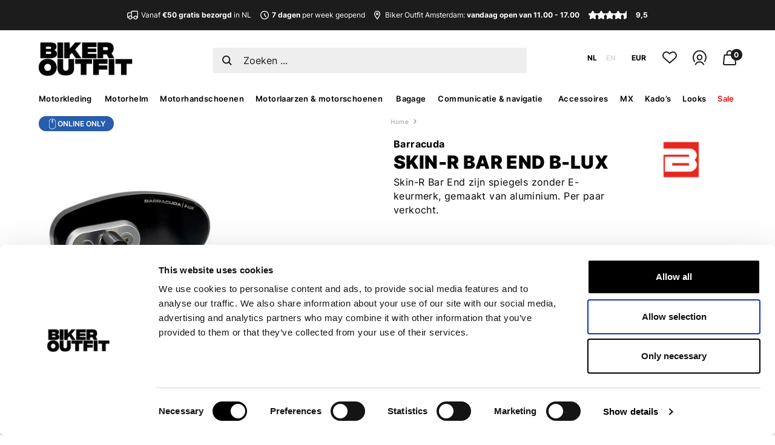

--- FILE ---
content_type: text/html;charset=utf-8
request_url: https://www.bikeroutfit.nl/nl/barracuda-skin-r-bar-end-b-lux.html
body_size: 35994
content:
<!DOCTYPE html>
<html lang="nl">
  <head>
<script>
window.dataLayer = window.dataLayer || [];
dataLayer.push({
  event: "view_item",
	ecommerce_ga4: {
		'currency': "EUR",
    'value':149.00,
    items: [{
      			item_id: "111776002",
     				item_name: "Skin-R Bar End B-Lux",
        		currency: "EUR",
        		item_brand: "",
        		item_variant: "Color : Black",
       			price: 149.00,
        		quantity: 1
		}]
  }
});
</script>
  <!-- Google Tag Manager -->
<script>(function(w,d,s,l,i){w[l]=w[l]||[];w[l].push({'gtm.start':
new Date().getTime(),event:'gtm.js'});var f=d.getElementsByTagName(s)[0],
j=d.createElement(s),dl=l!='dataLayer'?'&l='+l:'';j.async=true;j.src=
'https://www.googletagmanager.com/gtm.js?id='+i+dl;f.parentNode.insertBefore(j,f);
})(window,document,'script','dataLayer','GTM-NJ74XVX');</script>
<!-- End Google Tag Manager -->
<meta name="facebook-domain-verification" content="wyzu9205c1bo6nvrk6vwknwwewt20n" />    <meta charset="utf-8"/>
<!-- [START] 'blocks/head.rain' -->
<!--

  (c) 2008-2026 Lightspeed Netherlands B.V.
  http://www.lightspeedhq.com
  Generated: 01-02-2026 @ 12:08:55

-->
<link rel="canonical" href="https://www.bikeroutfit.nl/nl/barracuda-skin-r-bar-end-b-lux.html"/>
<link rel="alternate" href="https://www.bikeroutfit.nl/nl/index.rss" type="application/rss+xml" title="Nieuwe producten"/>
<meta name="robots" content="noodp,noydir"/>
<meta name="google-site-verification" content="kmQviK5NeFtEOQ8R_zWvxwTKWGk5JVFWlIIiQryr7E8"/>
<meta name="google-site-verification" content="EBec1wvyKYw_We3A-R11bM6PKXKeiPthKV8kMURp1tM"/>
<meta name="google-site-verification" content="EZ3STxhAwIByvyEg5ws9TtgCVIwl2ARo8EqLnP3EjXg"/>
<meta property="og:url" content="https://www.bikeroutfit.nl/nl/barracuda-skin-r-bar-end-b-lux.html?source=facebook"/>
<meta property="og:site_name" content="Biker Outfit"/>
<meta property="og:title" content="Barracuda - Skin-R Bar End B-Lux motorspiegels"/>
<meta property="og:description" content="Barracuda Skin-R Bar End B-Lux motorspiegels bij Biker Outfit ✓1.300m2 shop in Amsterdam ✓Ruime collectie motoraccessoires"/>
<meta property="og:image" content="https://cdn.webshopapp.com/shops/167915/files/333365116/barracuda-skin-r-bar-end-b-lux.jpg"/>
<!--[if lt IE 9]>
<script src="https://cdn.webshopapp.com/assets/html5shiv.js?2025-02-20"></script>
<![endif]-->
<!-- [END] 'blocks/head.rain' -->
    <title>Barracuda - Skin-R Bar End B-Lux motorspiegels - Biker Outfit</title>
    <meta name="description" content="Barracuda Skin-R Bar End B-Lux motorspiegels bij Biker Outfit ✓1.300m2 shop in Amsterdam ✓Ruime collectie motoraccessoires" />
    <meta name="keywords" content="Barracuda, Skin-R, Bar, End, B-Lux" />
    <meta http-equiv="X-UA-Compatible" content="IE=edge">
    <meta name="viewport" content="width=device-width, initial-scale=1">
    <meta name="mobile-web-app-capable" content="yes">
    <meta name="mobile-web-app-status-bar-style" content="black">
    <link rel="shortcut icon" href="https://cdn.webshopapp.com/shops/167915/themes/149900/assets/favicon.jpg?2026013013584720201125170209" type="image/x-icon" />
  	<link rel="mask-icon" href="https://cdn.webshopapp.com/shops/167915/themes/149900/assets/favicon.jpg?2026013013584720201125170209" color="#000000">
    <link rel="stylesheet" href="https://cdn.webshopapp.com/shops/167915/themes/149900/assets/fancybox-3-5-7-min.css?2026013013584720201125170209" />	  <link rel="stylesheet" href="https://cdn.webshopapp.com/shops/167915/themes/149900/assets/style-grid.css?2026013013584720201125170209" />
    <link rel="stylesheet" href="https://cdn.webshopapp.com/shops/167915/themes/149900/assets/style-bikeroutfit.css?2026013013584720201125170209" />
    <link rel="stylesheet" href="https://cdn.webshopapp.com/shops/167915/themes/149900/assets/custom-gui.css?2026013013584720201125170209" />
  	  		<script src="https://cdn.webshopapp.com/shops/167915/themes/149900/assets/jquery-3-6-1-min.js?2026013013584720201125170209"></script>
      	
  	  	    <script type="text/javascript" src="https://cdn.webshopapp.com/shops/167915/themes/149900/assets/fancybox-3-5-7-min.js?2026013013584720201125170209"></script>    <script type="text/javascript" src="https://cdn.webshopapp.com/shops/167915/themes/149900/assets/slick-min.js?2026013013584720201125170209"></script>
				    <script>
      $.fancybox.defaults.loop = true;      var testaccount = false;
      var shoplanguage = "nl",
          activelanguage = "nl",
          locale = "nl-NL",
          currencyTitle = "eur",
          currencyRate = 1, //eur, 100,00, 100,000000
      		base_url = "https://www.bikeroutfit.nl/nl/",
          store_id = "167915",
          cart_url = "https://www.bikeroutfit.nl/nl/cart/",
          searchUrl = "https://www.bikeroutfit.nl/nl/search/",
          options_url = "https://www.bikeroutfit.nl/nl/product/options/",
          matrix_url = "https://www.bikeroutfit.nl/nl/product/matrix/",
          freeShippingAmount = 50,
          currency_symbol = "€",
          ajaxTranslations = {
            "Delete":"Verwijderen",
            "Add":"Toevoegen",
            "Offertitle":"Bij jouw bestelling",
            "Gratis":"Gratis",
            "Opmerking toevoegen":"Opmerking toevoegen?",
            "Waar wil je je bestelling ontvangen?":"Waar wil je je bestelling ontvangen?",
            "Bekijk alle resultaten":"Bekijk alle resultaten",
            "Selecteer een maat":"Selecteer een kleur en/of maat",
            "Met kortingscode": "Met kortingscode",
            "Toevoegen":"Toevoegen",
            "Toegevoegd":"Toegevoegd",
            "Uitverkocht":"Niet op voorraad",
            "Size":"Maat",
            "Version":"Versie",
            "Color":"Kleur",
            "Heb je nog opmerkingen?":"Nog opmerkingen?",
            "Gratis bij":"Gratis bij",
            "Maak een keuze":"Maak een keuze",
		  			            "Verwarmde handschoenen":"Verwarmde handschoenen",
      			            "Onderhoudsmiddelen":"Onderhoudsmiddelen",
      			      			"Winkel": "Winkel",
      			"In-store": "Winkel",
      			"Online": "Online",
            "Online only": "Online only",
      			"Ruim op voorraad": "Ruim op voorraad",
      			"Op voorraad": "Op voorraad",
      			"Niet op voorraad": "Niet op voorraad",
      			"Werkdagen voor 16.00 besteld, dezelfde dag verzonden": "Werkdagen voor 16.00 besteld, dezelfde dag verzonden",
      			"Wordt verwacht": "Wordt verwacht",
            "Verzending": "Verzending",
            "circa": "circa",
            "Op voorraad, voor 16.00 besteld vandaag verzonden!": "Op voorraad, vandaag verzonden!",
            "Op voorraad, verzending": "Op voorraad, verzending",
            "Op voorraad, morgen verzonden!": "Op voorraad, morgen verzonden!",
            "Pre-order": "Pre-order",
            "Pre-order, verzending": "Pre-order, verzending"
          },
          ajaxTranslationsKortingscode = {
            "[kortingscode]":"-",
            "[kortingscode1]":"-",
            "[kortingscode2]":"-",
            "[kortingscode3]":"-",
            "[kortingscode4]":"-",
            "[kortingscode5]":"Bestel dit product met 10% korting! Gebruik de code: &lt;b&gt; BIKEROFF &lt;/b&gt; // BIKEROFF // 10",
            "[kortingscode6]":"-",
            "[kortingscode7]":"-",
            "[kortingscode8]":"-",
            "[kortingscode9]":"LET OP - kan alleen opgehaald worden in onze winkel",
            "[kortingscode10]":"-",
            "[kortingscode11]":"-",
            "[kortingscode12]":"-",
            "[kortingscode13]":"-",
            "[kortingscode14]":"-",
            "[kortingscode15]":"-",
            "[kortingscode16]":"-"
          }
          productimageid = "415945341", 
          imageUrl = 'https://cdn.webshopapp.com/shops/167915/files/415945341/70x70x1/product.jpg',
          account = false,
                              ajaxTranslationsTitle = {
            "Color":"Kleur",
            "Size":"Maat",
            "Version":"Versie"
          },
           ajaxTranslationsColor = {
              'Aluminium-black': 'Aluminium-zwart','Aluminium-fluo red': 'Aluminium-fluo rood','Aluminium-red': 'Aluminium-rood','Anthracite': 'Antraciet','Anthracite (114)': 'Antraciet (114)','Anthracite-black': 'Antraciet-zwart','Anthracite-black-white': 'Antraciet-zwart-wit','Anthracite-bright red': 'Antraciet-felrood','Anthracite-chrome': 'Antraciet-chroom','Anthracite-melange-off white': 'Anthracite-melange-off white','Anthracite-melange-off white (1527)': 'Gemêleerd antraciet-gebroken wit (1527)','Anthracite-neon red': 'Antraciet-neon rood','Anthracite-neon yellow': 'Antraciet-neon geel','Anthracite-red': 'Antraciet-rood','Anthracite-yellow fluo': 'Antraciet-fluo geel','Army green': 'Legergroen','Army green-green': 'Legergroen-groen','Ash grey-black': 'Asgrijs-zwart','Asphalt-black-purple (9227)': 'Asfalt-zwart-paars (9227)','Asphalt melange': 'Asfalt melange','Auxetica incense-black-incense': 'Auxetica incense-zwart-incense','Baby blue-white (7185)': 'Baby blauw-wit (7185)','Basalt grey': 'Basalt grijs','Beige-red': 'Beige-rood','Black (10)': 'Zwart (10)','Black': 'Zwart','Black metal-red': 'Zwart metal-rood','Black reflex': 'Zwart reflex','Black rinse': 'Zwart rinse','Black TC-5': 'Zwart TC-5','Black TC-9': 'Zwart TC-9','Black used': 'Zwart used','Black washed': 'Zwart washed','Black-almond (1492)': 'Zwart-beige (1492)','Black-almond-hot orange (1489)': 'Zwart-beige-feloranje(1489)','Black-anthracite': 'Zwart-antraciet','Black-anthracite-fluo red': 'Zwart-antraciet-fluo rood','Black-anthracite-lava red': 'Zwart-antraciet-lava rood','Black-anthracite-light blue': 'Zwart-antraciet-lichtblauw','Black-anthracite-orange (148)': 'Zwart-antraciet-oranje (148)','Black-anthracite-red-tangerine (1584)': 'Zwart-antraciet-rood-mandarijn (1584)','Black-anthracite-white (140)': 'Zwart-antraciet-wit (140)','Black-aqua green': 'Zwart-aqua groen','Black-aqua green-black': 'Black-aqua green-black','Black-army green': 'Zwart-legergroen','Black-ash': 'Zwart-asgrijs','Black-ash grey-bright red (1087)': 'Zwart-asgrijs-felrood (1087)','Black-ash grey-fluo pink (1465)': 'Zwart-asgrijs-fluo roze (1465)','Black-asphalt (1120)': 'Zwart-asfalt (1120)','Black-asphalt-gum-blue': 'Zwart-asfalt-gum-blauw','Black-asphalt-turquoise': 'Zwart-asfalt-turkoois','Black-beige': 'Zwart-beige','Black-beige camo': 'Zwart-beige camo','Black-black': 'Zwart-zwart','Black-black-blue': 'Zwart-zwart-blauw','Black-black-fluo red': 'Zwart-zwart-fluo rood','Black-black-grey reflex': 'Zwart-zwart-grijs reflex','Black-black-gum': 'Zwart-zwart-gum','Black-black-red': 'Zwart-zwart-rood','Black-black-tidal foam': 'Zwart-zwart-tidal foam','Black-black-white': 'Zwart-zwart-wit','Black-blue': 'Zwart-blauw','Black-blue-bright red-green': 'Zwart-blauw-felrood-groen','Black-blue mirage': 'Zwart-blauw','Black-blue TC-2': 'Zwart-blauw TC-2','Black-blue-ecru (1495)': 'Zwart-blauw-ecru (1495)','Black-blue-green': 'Zwart-blauw-groen','Black-blue-orange': 'Zwart-blauw-oranje','Black-blue-pink': 'Zwart-blauw-roze','Black-blue-red': 'Zwart-blauw-rood','Black-blue-fluo yellow': 'Zwart-blauw-fluo geel','Black-blue-yellow fluo': 'Zwart-blauw-geel fluo','Black-blue-yellow fluo': 'Zwart-blauw-geel fluo','Black-bright blue (1497)': 'Zwart-felblauw (1497)','Black-bright red': 'Zwart-felrood','Black-bright red (1303)': 'Zwart-felrood (1303)','Black-bright red-dark grey (1336)': 'Zwart-felrood-donkergrijs (1336)','Black-bright red-ecru (1486)': 'Zwart-felrood-ecru (1486)','Black-bright red-fuchsia (1499)': 'Zwart-felrood-fuchsia (1499)','Black-bright red-white': 'Zwart-rood-wit','Black-bright red-white (1342)': 'Zwart-felrood-wit (1342)','Black-brown': 'Zwart-bruin','Black-brown-dark grey': 'Zwart-bruin-donkergrijs','Black-burgundy': 'Zwart-bordeaux','Black-cameleon': 'Zwart-cameleon','Black-camo': 'Zwart-camo','Black-camo-fluo red': 'Black-camo-fluo red','Black-camo-red': 'Zwart-camo-rood','Black-camo-yellow': 'Zwart-camo-geel','Black-charcoal grey-white': 'Zwart-steenkoolgrijs-wit','Black-cool gray': 'Zwart-lichtgrijs','Black-cool grey': 'Zwart-koelgrijs','Black-cool grey (105)': 'Zwart-koelgrijs (105)','Black-cool grey-blue': 'Zwart-koelgrijs-blauw','Black-cool grey-red fluo': 'Zwart-koelgrijs-fluo rood','Black-cool grey-white (1471)': 'Zwart-koel grijs-wit (1471)','Black-coral': 'Zwart-koraal','Black-cyan': 'Zwart-cyaan','Black-dark blue': 'Zwart-donkerblauw','Black-dark blue (1267)': 'Zwart-donkerblauw (1267)','Black-dark blue-bright blue (1386)': 'Zwart-donkerblauw-felblauw (1386)','Black-dark blue-yellow fluo': 'Zwart-donkerblauw-fluo geel','Black-dark green': 'Zwart-donkergroen','Black-dark grey': 'Zwart-donkergrijs','Black-dark grey (111)': 'Zwart-donkergrijs (111)','Black-dark grey (1100)': 'Zwart-donkergrijs (1100)','Black-dark grey camo': 'Zwart-donkergrijs camo','Black-dark grey-bright red': 'Zwart-donkergrijs-felrood','Black-dark grey-ecru (1494)': 'Zwart-donkergrijs-ecru (1494)','Black-dark grey-fluo red': 'Zwart-donkergrijs-fluo rood','Black-dark grey-fluo yellow': 'Zwart-donker grijs-fluo geel','Black-dark grey-fluo yellow (1015)': 'Zwart-donkergrijs-fluo geel (1015)','Black-dark grey-fuchsia': 'Zwart-donkergrijs-fuchsia','Black-dark grey-gold (1558)': 'Zwart-donkergrijs-goud (1558)','Black-dark grey-gum': 'Zwart-donkergrijs-gum','Black-dark grey-ice grey (1289)': 'Zwart-donkergrijs-ijsgrijs (1289)','Black-dark grey-petrol blue': 'Zwart-donkergrijs-blauw','Black-dark grey-red': 'Zwart-donkergrijs-rood','Black-dark grey-red fluo': 'Zwart-donkergrijs-fluo rood','Black-dark grey-rust (1547)': 'Zwart-donkergrijs-roestbruin (1547)','Black-dark grey-white': 'Zwart-donkergrijs-wit','Black-dark gray-yellow fluo': 'Zwart-donkergrijs-fluo geel','Black-dark khaki-red fluo': 'Zwart-donkerkhaki-fluo rood','Black-dark petrol (1556)': 'Zwart-donker petrol (1556)','Black-dark red-fluo red (1487)': 'Zwart-donkerrood-fluo rood (1487)','Black-dark shadow (1065)': 'Zwart-dark shadow (1065)','Black-diva pink': 'Zwart-diva roze','Black-diva pink (1839)': 'Zwart-diva roze (1839)','Black-diva pink-white (1836)': 'Zwart-diva roze-wit (1836)','Black-ebony-lava red': 'Zwart-ebony-lava rood','Black-ecru-bright red (1496)': 'Zwart-ecru-felrood (1496)','Black-enamel blue-purple-white': 'Zwart-enamelblauw-paars-wit','Black-enamel blue-yellow fluo': 'Zwart-blauw-fluo geel','Black-flame red': 'Zwart-fel rood','Black-flint-white': 'Zwart-flint-wit','Black-fluo coral (1485)': 'Zwart-fluo koraal (1485)','Black-fluo green': 'Zwart-fluo groen','Black-fluo pink': 'Zwart-fluo roze','Black-fluo red': 'Zwart-fluo rood ','Black-fluo red (1030)': 'Zwart-fluo rood (1030)','Black-fluo red-anthracite': 'Zwart-fluo rood-antraciet','Black-fluo red-blue-white (3031)': 'Zwart-fluo rood-blauw-wit (3031)','Black-fluo red-dark red (1365)': 'Zwart-fluo rood-donkerrood (1365)','Black-fluo red-glossy white': 'Glanszwart-fluo rood-wit','Black-fluo red-white (1321)': 'Zwart-fluo rood-wit (1321)','Black-fluo yellow': 'Zwart-fluo geel','Black-fluo yellow (155)': 'Zwart-fluo geel (155)','Black-fluo yellow (168)': 'Zwart-fluo geel (168)','Black-fluo yellow-blue': 'Zwart-fluo geel-blauw','Black-fluo yellow-white': 'Zwart-fluo geel-wit','Black-fluo yellow-white (158)': 'Zwart-fluo geel-wit (158)','Black-forest': 'Zwart-forest','Black-forest-brown': 'Zwart-forest-bruin','Black-forest-yellow fluo': 'Zwart-forest-fluo geel','Black-fuchsia': 'Zwart-fuchsia','Black-fuchsia-white': 'Zwart-fuchsia-wit','Black-glacier grey-red': 'Zwart-grijs-rood','Black-gold': 'Zwart-goud','Black-grape leaf': 'Zwart-grape groen','Black-green': 'Zwart-groen','Black-green TC-4': 'Zwart-groen TC-4','Black-green-fluo yellow': 'Zwart-groen-fluo geel','Black-green-orange': 'Zwart-groen-oranje','Black-grey': 'Zwart-grijs','Black-grey camo': 'Zwart-grijs camo','Black-grey camo-fluo red': 'Black-grey camo-fluo red','Black-grey-clear': 'Zwart-grijs-helder','Black-grey-dark smoke': 'Zwart-grijs-donker getint','Black-grey-fluo red (1130)': 'Zwart-grijs-fluo rood (1130)','Black-grey-green TC-5': 'Zwart-grijs-groen TC-5','Black-grey reflective': 'Zwart-grijs reflecterend','Black-grey TC-5': 'Zwart-grijs TC-5','Black-grey-bright red': 'Zwart-grijs-fel rood','Black-grey-clear': 'Zwart-grijs-helder','Black-grey-fluo coral (1554)': 'Zwart-grijs-fluo koraal (1554)','Black-grey-fluo orange (1562)': 'Zwart-grijs-fluo oranje (1562)','Black-grey-fluo red (1130)': 'Zwart-grijs-fluo rood (1130)','Black-grey-gold': 'Zwart-grijs-goud','Black-grey-light green': 'Zwart-grijs-lichtgroen','Black-grey mirror silver': 'Zwart-grijs-spiegel zilver','Black-grey-plum-teal': 'Black-grey-plum-teal','Black-grey-red': 'Zwart-grijs-rood','Black-grey-red TC-1': 'Zwart-grijs-rood TC-1','Black-grey-red-yellow fluo': 'Zwart-grijs-rood-geel fluo','Black-grey-violet (1505)': 'Zwart-grijs-violet (1505)','Black-grey-white': 'Zwart-grijs-wit','Black-gum': 'Zwart-gum','Black-gum-white (1548)': 'Zwart-gum-wit (1548)','Black-gunmetal': 'Zwart-gunmetal','Black-gun metal-diva pink': 'Zwart-gun metal-diva roze','Black-hawaiian ocean (1504)': 'Zwart-hawaiian ocean (1504)','Black-heather grey-fluo red (1473)': 'Zwart-heather grijs-fluo rood (1473)','Black-heather grey-turquoise (1475)': 'Zwart-grijs-turquoise (1475)','Black-iris white': 'Zwart-iris wit','Black-ice grey-dark grey (1567)': 'Zwart-ijsgrijs-donkergrijs (1567)','Black-khaki': 'Zwart-khaki','Black-laser (1478)': 'Zwart-laser (1478)','Black-lava red': 'Zwart-lava rood','Black-black-lava red': 'Zwart-zwart-lava rood','Black-lava red-white': 'Zwart-lava rood-wit','Black-light blue-ecru (1495)': 'Zwart-lichtblauw-ecru (1495)','Black-light grey': 'Zwart-lichtgrijs','Black-light grey-bright red (1903)': 'Zwart-lichtgrijs-fel rood (1903)','Black-light grey-fluo orange-magenta (1594)': 'Zwart-lichtgrijs-fluo oranje-magenta (1594)','Black-light grey-purple': 'Zwart-lichtgrijs-paars','Black-light grey-red': 'Zwart-lichtgrijs-rood','Black-light grey-red': 'Zwart-lichtgrijs-rood','Black-light brown-orange': 'Zwart-lichtbruin-oranje','Black-lime-blue ocean (1488)': 'Zwart-geel-oceaan blauw (1488)','Black-lime punch-white (1484)': 'Zwart-geel punch-wit (1484)','Black-melange black': 'Zwart-melange zwart','Black-mid grey': 'Zwart-middengrijs','Black-mid grey-bright red': 'Zwart-middengrijs-felrood','Black-military green-sand': 'Zwart-legergroen-zand','Black-mirror red': 'Zwart-spiegel rood','Black-mirror silver': 'Zwart-spiegel zilver','Black-neon orange': 'Zwart-neon oranje','Black-neon red': 'Zwart-neon rood','Black-neon yellow': 'Zwart-neon geel','Black-night navy-cyan (1571)': 'Zwart-marineblauw-cyaan (1571)','Black-off white (1340)': 'Zwart-gebroken wit (1340)','Black-off white-bright red (1611)': 'Zwart-gebroken wit-felrood (1611)','Black-off white-purple (1612)': 'Zwart-gebroken wit-paars (1612)','Black-oil reflection': 'Zwart-olie reflectie','Black-olive': 'Zwart-olijf','Black-orange': 'Zwart-oranje','Black-orange TC-8': 'Zwart-oranje TC-8','Black-petrol-fluo orange (1649)': 'Zwart-petrol-fluo oranje (1649)','Black-petrol-green-grey (1731)': 'Zwart-petrol-groen-grijs (1731)','Black-pink': 'Zwart-roze','Black-pink-white': 'Zwart-roze-wit','Black-purple': 'Zwart-paars','Black-purple TC-12': 'Zwart-paars TC-12','Black-red': 'Zwart-rood','Black-red TC-1': 'Zwart-rood TC-1','Black-red fluo': 'Zwart-fluo rood','Black-red fluo-dark blue': 'Zwart-fluo rood-donkerblauw','Black-red fluo-fluo pink (1576)': 'Zwart-fluo rood-fluo roze (1576)','Black-red fluo-white': 'Zwart-fluo rood-wit','Black-red-blue': 'Zwart-rood-blauw','Black-red-cool grey': 'Zwart-rood-koel grijs','Black-red-grey (1031)': 'Zwart-rood-grijs (1031)','Black-red-mirror silver': 'Zwart-rood-spiegel zilver','Black-red-neon yellow': 'Zwart-rood-neon geel','Black-red-silver': 'Zwart-rood-zilver','Black-red-white': 'Zwart-rood-wit','Black-red-yellow (34)': 'Zwart-rood-geel (34)','Black-red-yellow fluo': 'Zwart-rood-geel fluo','Black-reflex': 'Zwart-reflex','Black-rio red-fluo red (1557)': 'Zwart-rio rood-fluo rood (1557)','Black-royal blue-purple': 'Zwart-blauw-paars','Black-sand': 'Zwart-zand','Black-sand-red fluo': 'Zwart-zand-fluo rood','Black-silver': 'Zwart-zilver','Black-silver TC-5': 'Zwart-zilver TC-5','Black-silver-bright red': 'Zwart-zilver-fel rood','Black-silver-diva pink': 'Black-silver-diva pink','Black-silver-neon yellow': 'Zwart-zilver-neon geel','Black-silver-pink TC-5': 'Zwart-zilver-roze TC-5','Black-silver-red': 'Zwart-zilver-rood','Black-silver-red (35)': 'Zwart-zilver-rood (35)','Black-silver-white': 'Zwart-zilver-wit','Black-smoke-red': 'Zwart-smoke-rood','Black-titanium': 'Zwart-titanium','Black-tar grey': 'Zwart-teergrijs','Black-tar grey-bright red': 'Zwart-teergrijs-felrood','Black-tar grey-red fluo': 'Zwart-teergrijs-fluo rood','Black-tarmac-yellow fluo': 'Zwart-tarmac-fluogeel','Black-violet-yellow': 'Zwart-violet-geel','Black-water-fluo yellow': 'Zwart-blauw-fluogeel','Black-white': 'Zwart-wit','Black-white (12)': 'Zwart-wit (12)','Black-white (12)': 'Zwart-wit (12)','Black-white TC-5': 'Zwart-wit TC-5','Black-white TC-6': 'Zwart-wit TC-6','Black-white-blue': 'Zwart-wit-blauw','Black-white-bright red': 'Zwart-wit-felrood','Black-white-bright red (1304)': 'Zwart-wit-felrood (1304)','Black-white-dark red (1299)': 'Zwart-wit-donkerrood (1299)','Black-white-diva pink': 'Zwart-wit-diva roze','Black-white-fluo red': 'Zwart-wit-fluo rood','Black-white-fluo red (1231)': 'Zwart-wit-fluo rood (1231)','Black-white-fluo yellow': 'Zwart-wit-fluo geel','Black-white-fuchsia': 'Zwart-wit-fuchsia','Black-white-glossy grey': 'Glanszwart-wit-grijs','Black-white-gold': 'Zwart-wit-goud','Black-white-gold TC-5': 'Zwart-wit-goud TC-5','Black-white-grey': 'Zwart-wit-grijs','Black-white-lava red': 'Zwart-wit-lava rood','Black-white-metallic grey': 'Zwart-wit-metallic grijs','Black-white-orange': 'Zwart-wit-oranje','Black-white-orange TC-8': 'Zwart-wit-oranje TC-8','Black-white-peach': 'Zwart-wit-perzik','Black-white-pink': 'Zwart-wit-roze','Black-white-red': 'Zwart-wit-rood','Black-white-red fluo': 'Zwart-wit-fluo rood','Black-white-red fluo-yellow fluo (1236)': 'Zwart-wit-rood fluo-geel fluo (1236)','Black-white-fluo yellow (125)': 'Zwart-wit-fluo geel (125)','Black-white-red TC-5': 'Zwart-wit-rood TC-5','Black-white-red (123)': 'Zwart-wit-rood (123)','Black-white-royal blue': 'Zwart-wit-blauw','Black-white-silver TC-5': 'Zwart-wit-zilver TC-5','Black-white-yellow': 'Zwart-wit-geel','Black-yellow': 'Zwart-geel','Black-yellow fluo': 'Zwart-fluo geel','Black-yellow fluo-blue': 'Zwart-fluo geel-blauw','Black-yellow fluo-dark grey': 'Zwart-fluo geel-donkergrijs','Black-yellow fluo-light blue': 'Zwart-fluo geel-lichtblauw','Black-yellow fluo-red fluo': 'Zwart-fluo geel-fluo rood','Black-yellow fluo-white-red fluo': 'Zwart-geel fluo-wit-rood fluo','Black-yellow fluo-white-red fluo': 'Zwart-geel fluo-wit-rood fluo','Black-yellow TC-3': 'Zwart-geel TC-3','Black-yellow-blue TC-11': 'Zwart-geel-blauw TC-11','Black-yellow-pink': 'Zwart-geel-roze','Black-yellow-red': 'Zwart-geel-rood','Blue': 'Blauw','Blue TC-4': 'Blauw TC-4','Blue TC-10': 'Blauw TC-10','Blue (70)': 'Blauw (70)','Blue-almond (7187)': 'Blauw-beige (7187)','Blue-black': 'Blauw-zwart','Blue-black TC-2': 'Blauw-zwart TC-2','Blue-black (713)': 'Blauw-zwart (713)','Blue-black-fluo red-grey (7197)': 'Blauw-zwart-fluo rood-grijs (7197)','Blue-black-white': 'Blauw-zwart-wit','Blue-blue': 'Blauw-blauw','Blue-brown': 'Blauw-bruin','Blue-chrome': 'Blauw-chroom','Blue-clear': 'Blauw-helder','Blue-fluo yellow': 'Blauw-fluo geel','Blue-green': 'Blauw-groen','Blue-grey': 'Blauw-grijs','Blue-grey-anthracite': 'Blauw-grijs-antraciet','Blue-grey melange-fluo red (7234)': 'Blauw-melange grijs-fluo rood (7234)','Blue-light grey': 'Blauw-lichtgrijs','Blue-mirror blue': 'Blauw-spiegel blauw','Blue-mirror silver': 'Blauw-spiegel zilver','Blue-medium blue-black carbon': 'Blauw-medium blauw-zwart carbon','Blue-neon red': 'Blauw-neon rood','Blue-orange': 'Blauw-oranje','Blue-orange TC-8': 'Blauw-oranje TC-8','Blue-orange-clear': 'Blauw-oranje-helder','Blue-orange-mirror blue': 'Blauw-oranje-spiegel blauw','Blue-orange-mirror red': 'Blauw-oranje-spiegel rood','Blue-red': 'Blauw-rood','Blue-red TC-1': 'Blauw-rood TC-1','Blue-red TC-2': 'Blauw-rood TC-2','Blue-red TC-10': 'Blauw-rood TC-10','Blue-red-white-dark smoke': 'Blauw-rood-wit-donker getint','Blue-red-yellow': 'Blauw-rood-geel','Blue-white ': 'Blue-white ','Blue-white TC-2': 'Blauw-wit TC-2','Blue-white-mirror blue': 'Blauw-wit-spiegel blauw','Blue-white-red': 'Blauw-wit-rood','Blue-white-red TC-10': 'Blauw-wit-rood TC-10','Blue-yellow-purple-mirror red': 'Blauw-geel-paars-spiegel rood','Bright red-black': 'Rood-zwart','Bright red-black (3031)': 'Fel rood-zwart (3031)','Bright red-black-white': 'Felrood-zwart-wit','Bright red-black-white (3016)': 'Felrood-zwart-wit (3016)','Bright red-fluo red-black (3097)': 'Felrood-fluo rood-zwart (3097)','Bright red': 'Felrood','Bright red-grey': 'Fel rood-grijs','Bright red-white': 'Fel rood-wit','Bright red-white-blue (3118)': 'Felrood-wit-blauw (3118)','Brilliant yellow': 'Brilliant geel','Brown': 'Bruin','Brown used': 'Brown used','Brown-black': 'Bruin-zwart','Brown-black (82)': 'Bruin-zwart (82)','Brown-blue': 'Bruin-blauw','Brown-brown': 'Bruin-bruin','Brown-green': 'Bruin-groen','Brown-grey': 'Bruin-grijs','Brown-olive': 'Bruin-olijfgroen','Brown-orange': 'Bruin-oranje','Brown-red': 'Bruin-rood','Brown-rubber': 'Bruin-rubber','Brown-white': 'Bruin-wit','Burgundy': 'Burgundy','Burgundy red': 'Bordeaux','Burgundy red-grey': 'Bordeaux-grijs','Burgundy (309)': 'Bordeaux (309)','Burgundy-grey': 'Bordeaux-grijs','Camo blue': 'Camo blauw','Camo brown': 'Camo bruin','Camo grey-black-fluo red': 'Camo grijs-zwart-fluo rood','Camel-black': 'Camel-zwart','Camo-blue': 'Camo-blauw','Camo iron-mirror silver': 'Camo iron-mirror silver','Camo-light grey': 'Camo-lichtgrijs','Carbon-blue-green': 'Carbon-blauw-groen','Carbon-blue-red': 'Carbon-blauw-rood','Carbon glossy black': 'Carbon glanszwart','Carbon-fluo red': 'Carbon-fluo rood','Cement grey': 'Cement grijs','Chalk grey': 'Krijt grijs','Charcoal grey-black-dark grey': 'Steenkool grijs-zwart-donkergrijs','Charcoal-fluo yellow': 'Steenkool-fluo geel','Charcoal-fluo yellow-mirror silver': 'Houtskool-fluogeel-spiegel zilver','Chocolate': 'Chocolade','Citadel-black': 'Citadel-zwart','Classic blue used': 'Classic blauw used','Clear': 'Wissen','Concrete grey': 'Beton grijs','Copper rose': 'Koper rose','Coral': 'Koraal','Coral-purple-mirror blue': 'Koraal-paars-spiegel blauw','Cream': 'Créme','Cream-black': 'Creme-zwart','Cyan': 'Cyaan','Dark black stone': 'Donker zwart stone','Dark blue': 'Donkerblauw','Dark blue used': 'Donkerblauw used','Dark blue-black': 'Donkerblauw-zwart','Dark blue-black-bright red': 'Donkerblauw-zwart-felrood','Dark blue-black used': 'Donkerblauw-zwart used','Dark blue-bright blue (7195)': 'Donkerblauw-felblauw (7195)','Dark blue-dark khaki-flame orange': 'Donkerblauw-donker khaki-fel oranje','Dark blue-green': 'Donkerblauw-groen','Dark blue-hawaiian ocean (7198)': 'Donkerblauw-hawaiian oceaan (7198)','Dark brown': 'Donkerbruin','Dark brown-sand-black (8051)': 'Donkerbruin-zand-zwart (8051)','Dark camel': 'Donker camel','Dark camo-yellow fluo': 'Donker camo-fluo geel','Dark-carbon anthracite': 'Donker-carbon antraciet','Dark-carbon red': 'Donker-carbon rood','Dark-carbon white': 'Donker-carbon wit','Dark emerald (6017)': 'Donker smaragd (6017)','Dark green': 'Donkergroen','Dark green-brown': 'Donkergroen-bruin','Dark grey': 'Donkergrijs','Dark grey-black (9310)': 'Donkergrijs-zwart (9310)','Dark grey-black-bright red': 'Donkergrijs-zwart-felrood','Dark grey-black-orange fluo': 'Dark grey-black-orange fluo','Dark grey-ice grey': 'Donkergrijs-ijsgrijs','Dark grey-ice grey-black': 'Donkergrijs-ijsgrijs-zwart','Dark grey-ice grey-black-coral fluo (9276)': 'Donkergrijs-ijsgrijs-zwart-fluo koraal (9276)','Dark grey-ice grey-bright red (9141)': 'Donkergrijs-ijsgrijs-felrood (9141)','Dark grey-ice grey-yellow fluo (9268)': 'Donkergrijs-ijsgrijs-fluo geel  (9268)','Dark grey-mid grey': 'Donkergrijs-middengrijs','Dark grey-mid grey (9192)': 'Donkergrijs-middengrijs (9192)','Dark grey-red fluo-yellow fluo': 'Donkergrijs-fluo rood-fluo geel','Dark grey tar-grey-bright red': 'Dark grey tar-grey-bright red','Dark grey used': 'Donkergrijs used','Dark grey-white': 'Donkergrijs-wit','Dark grey-yellow fluo': 'Donkergrijs-fluo geel','Dark khaki': 'Donker kaki','Dark khaki-black (8036)': 'Donkerkhaki-zwart (8036)','Dark khaki-black-fluo orange (8038)': 'Donker khaki-zwart-fluo oranje (8038)','Dark khaki-sand-black (877)': 'Donkerkhaki-zand-zwart (877)','Dark khaki-sand-fluo yellow': 'Donker khaki-zand-fluo geel','Dark petrol-dark navy (7246)': 'Petrol-marineblauw (7246)','Dark navy': 'Donkerblauw','Dark navy-coral-cobalt': 'Marineblauw-koraal','Dark navy-dark grey melange': 'Marineblauw-donkergrijs melange','Dark navy-fluo yellow-ucla blue': 'Marineblauw-fluo geel-ucla blauw','Dark navy-hot coral-cobalt': 'Marineblauw-koraal-kobalt','Dark navy-orange-ucla blue': 'Marineblauw-oranje-ucla blauw','Dark smoke': 'Donker getint','Deep blue-dark khaki-black (7188)': 'Donkerblauw-donkerkhaki-zwart (7188)','Deep forest': 'Bosgroen','Deep grey-dark grey-bright red (9253)': 'Donkergrijs-grijs-felrood (9253)','Deep grey-dark grey-fluo coral (9257)': 'Diepgrijs-donkergrijs-fluo koraal (9257)','Deep purple-green-fluo pink': 'Donkerpaars-groen-fluo roze','Diva pink-black-white (3809)': 'Diva roze-zwart-wit (3809)','Diva pink-white': 'Diva roze-wit','Ebony-black': 'Ebony-zwart','Ebony-black-black': 'Ebony-zwart-zwart','Ecru-coral-black-aqua (8024)': 'Ecru-koraal-zwart-blauw (8024)','Evo grey': 'Evo grijs','Fire orange': 'Fel oranje','Fluo purple-pink-mirror blue': 'Fluo paars-roze-spiegel blauw','Fire red-black': 'Vuurrood-zwart','Fire red-black-white': 'Vuurrood-zwart-wit','Fluo red-black (314)': 'Fluo rood-zwart (314)','Flame orange-black': 'Fel oranje-zwart','Fluo green': 'Fluo groen','Fluo orange-black-white (4512)': 'Fluo oranje-zwart-wit (4512)','Fluo pink-white': 'Fluo roze-wit','Fluo red': 'Fluo rood','Fluo red-black': 'Fluo rood-zwart','Fluo red-bright red-white (3310)': 'Fluo rood-felrood-wit (3310)','Fluo red-mid red-white (3087)': 'Fluo rood-mid rood-wit (3087)','Fluo yellow': 'Fluo geel','Fluo yellow-black': 'Fluo geel-zwart','Fluo yellow-black (551)': 'Fluo geel-zwart (551)','Fluo yellow-grey-mirror red': 'Fluogeel-grijs-spiegel rood','Fluo yellow-mirror silver': 'Fluogeel-spiegel zilver','Fluo yellow-red-mirror silver': 'Fluogeel-rood-spiegel zilver','Forest-black-orange fluo': 'Forest-zwart-fluo oranje','Forest-black-white-red fluo': 'Bosgroen-zwart-wit-rood fluo','Forest-black-yellow fluo': 'Forest-zwart-fluo geel','Forest-military green': 'Forest-legergroen','Full fluo yellow': 'Geheel fluo geel','Gargoyle-black-blue': 'Gargoyle-zwart-blauw','Glacier grey-black iris': 'Glacier grijs-zwart iris','Glacier grey-iron gate-red': 'Glacier grijs-metaalgrijs-rood','Gloss': 'Glanzend','Gloss anthracite': 'Glans antraciet','Gloss black': 'Glanszwart','Gloss black-anthracite-orange': 'Glanszwart-antraciet-oranje','Gloss black-anthracite-red': 'Glanszwart-antraciet-rood','Gloss black-anthracite-silver': 'Glanszwart-antraciet-zilver','Gloss black-blue': 'Glanszwart-blauw','Gloss black-blue-chrome': 'Glanszwart-blauw-chroom','Gloss black-blue-orange': 'Glanszwart-blauw-oranje','Gloss black-blue-red': 'Glanszwart-blauw-rood','Gloss black-blue-white': 'Glanszwart-blauw-wit','Gloss black-chameleon': 'Glanszwart-chameleon','Gloss black-chameleon-anthracite': 'Glanszwart-kameleon-antraciet','Gloss black-chrome-silver': 'Glanszwart-chroom-zilver','Gloss black-copper': 'Glanszwart-koper','Gloss black-gold': 'Glanszwart-goud','Gloss black-gold TC-5': 'Glanszwart-goud TC-5','Gloss black-green-chrome': 'Glanszwart-groen-chroom','Gloss black-green-white': 'Glanszwart-groen-wit','Gloss black-grey-gold': 'Glanszwart-grijs-goud','Gloss black-grey-red': 'Glanszwart-grijs-rood','Gloss black-neon red': 'Glanszwart-neon rood','Gloss black-neon yellow': 'Glanszwart-neon geel','Gloss black-orange': 'Glanszwart-oranje','Gloss black-pink': 'Glanzwart-roze','Gloss black-red-anthracite': 'Glanszwart-rood-antraciet','Gloss black-red-blue': 'Glanzwart-rood-blauw','Gloss black-red-cyan': 'Glans zwart-rood-cyaan','Gloss black-red-neon yellow': 'Glanszwart-rood-neon geel','Gloss black-red-silver': 'Glanszwart-rood-zilver','Gloss black-red-yellow': 'Glanszwart-rood-geel','Gloss black-silver': 'Glanszwart-zilver','Gloss black-silver TC-5': 'Glanszwart-zilver TC-5','Gloss black-silver-white': 'Glanzwart-zilver-wit','Gloss black-steel': 'Glanszwart-staal','Gloss black-violet-glitter': 'Glanszwart-violet-glitter','Gloss black-yellow-red': 'Glanszwart-geel-rood','Gloss black-white-blue': 'Glanzwart-wit-blauw','Gloss black-white-green': 'Glanszwart-wit-groen','Gloss black-white-orange': 'Glanszwart-wit-oranje','Gloss black-white-red': 'Glanszwart-wit-rood','Gloss black-white-yellow': 'Gloss black-white-yellow','Gloss blue-black-red': 'Glansblauw-zwart-rood','Gloss blue-black-white': 'Glans blauw-zwart-wit','Gloss blue-chrome-red': 'Glansblauw-chroom-rood','Gloss blue-orange-blue': 'Glansblauw-oranje-blauw','Gloss blue-silver': 'Glansblauw-zilver','Gloss blue-silver-blue': 'Glansblauw-zilver-blauw','Gloss blue-red-blue': 'Glansblauw-rood-blauw','Gloss blue-red-yellow': 'Glansblauw-rood-geel','Gloss blue-yellow': 'Glansblauw-geel','Gloss carbon-white-blue': 'Glanscarbon-wit-blauw','Gloss carbon-white-violet': 'Glans carbon-wit-violet','Gloss cement grey': 'Glans cementgrijs','Gloss cream-black': 'Glans créme-zwart','Gloss grey': 'Glansgrijs','Gloss grey-black-red': 'Glansgrijs-zwart-rood','Gloss grey-red': 'Glansgrijs-rood','Gloss grey-red-orange': 'Glansgrijs-rood-oranje','Gloss grey-white': 'Glansgrijs-wit','Gloss grey-white-red': 'Glansgrijs-wit-rood','Gloss HV yellow': 'Glans HV geel','Gloss light grey': 'Glans lichtgrijs','Gloss metal black-red': 'Glans metaalzwart-rood','Gloss metal black-white': 'Glans metaalzwart-wit','Gloss nardo grey-blue-red': 'Glans nardo grijs-blauw-rood','Gloss pearl white-silver': 'Glans parelwit-zilver','Gloss purple-red': 'Glanspaars-rood','Gloss red': 'Glans rood','Gloss red-black': 'Glansrood-zwart','Gloss red-silver': 'Glansrood-zilver','Gloss silver': 'Glans zilver','Gloss silver-black': 'Glans zilver-zwart','Gloss silver-black-copper': 'Glanszilver-zwart-koper','Gloss silver-black-orange': 'Glans zilver-zwart-oranje','Gloss silver-neon yellow-blue': 'Glans zilver-neon geel-blauw','Gloss white': 'Glanswit','Gloss white-black-neon yellow': 'Glanswit-zwart-neon geel','Gloss white-black-orange': 'Glanswit-zwart-oranje','Gloss white-black-blue': 'Glanswit-zwart-blauw','Gloss white-black-silver': 'Glanswit-zwart-zilver','Gloss white-black-red': 'Glanswit-zwart-rood','Gloss white-black-yellow': 'Glanswit-zwart-geel','Gloss white-blue TC-6': 'Glanswit-blue TC-6','Gloss white-blue-blue': 'Glanswit-blauw-blauw','Gloss white-blue-green': 'Glanswit-blauw-groen','Gloss white-blue-orange': 'Glanswit-blauw-oranje','Gloss white-blue-pink': 'Glanswit-blauw-roze','Gloss white-blue-red': 'Glanswit-blauw-rood','Gloss white-blue-yellow': 'Glanswit-blauw-geel','Gloss white-chameleon': 'Glanswit-chameleon','Gloss white-chameleon-white': 'Glanswit-kameleon-wit','Gloss white-chrome-blue': 'Glanswit-chroom-blauw','Gloss white-neon yellow': 'Glanswit-neon geel','Gloss white-red-black': 'Glanswit-rood-zwart','Gloss white-red-blue': 'Glanswit-rood-blauw','Gloss white-orange-black': 'Glanswit-oranje-zwart','Gloss white-pink-light blue': 'Glanswit-roze-lichtblauw','Gloss white-silver': 'Glanswit-zilver','Gloss white-siler-silver': 'Gloss white-siler-silver','Gloss white-silver-yellow': 'Glanswit-zilver-geel','Gloss white-violet-anthracite': 'Glanswit-violet-antraciet','Gloss white-violet-chameleon': 'Glanswit-violet-kameleon','Gloss white-yellow-blue': 'Glanswit-geel-blauw','Glossy black': 'Glanszwart','Glossy black-anthracite': 'Glanszwart-antraciet','Glossy black-anthracite-red': 'Glanszwart-antraciet-rood','Glossy black-chrome-anthracite': 'Glanszwart-chroom-antraciet','Glossy black-copper': 'Glanszwart-koper','Glossy black-glitter': 'Glanszwart-glitter','Glossy black-white-anthracite': 'Glanszwart-wit-antraciet','Glossy blue-chrome-silver': 'Glans blauw-chroom-zilver','Glossy blue-white': 'Glans blauw-wit','Glossy light white': 'Glans wit','Glossy red': 'Glans rood','Glossy silver-anthracite-yellow': 'Glans zilver-antraciet-geel','Glossy white': 'Glanswit','Glossy white-black': 'Glanswit-zwart','Glossy white-chrome-red': 'Glanswit-chroom-rood','Glossy white-silver': 'Glanswit-zilver','Glossy white-silver-anthracite': 'Glanswit-zilver-antraciet','Gold': 'Goud','Gold-black': 'Goud-zwart','Gold-black-pink fluo': 'Goud-zwart-fluo roze','Grape leaf-black-rubber': 'Grape leaf-zwart-rubber','Gobi brown-black': 'Gobi bruin-zwart','Green': 'Groen','Green-anthracite': 'Groen-antraciet','Green-black': 'Groen-zwart','Green-blue TC-11': 'Groen-blauw TC-11','Green-brown': 'Groen-bruin','Green camo-black': 'Groen camo-zwart','Green-fluo yellow-pink fluo': 'Groen-fluo geel-fluo roze','Green-grey': 'Groen-grijs','Green-orange': 'Groen-oranje','Green-white': 'Groen-wit','Grey': 'Grijs','Grey camo': 'Grijs camo','Grey camo-orange fluo': 'Grey camo-orange fluo','Grey heather-black': 'Grijs-zwart','Grey heather-fluo red (1473)': 'Grijs-fluo rood (1473)','Grey melange': 'Grijs gemêleerd','Grey-anthracite': 'Grijs-antraciet','Grey-black': 'Grijs-zwart','Grey-black-fluo pink (1598)': 'Grijs-zwart-fluo roze (1598)','Grey-black-fluo pink (9259)': 'Grijs-zwart-fluo roze (9259)','Grey-black-fluo yellow': 'Grijs-zwart-fluo geel','Grey-black-ice (9275)': 'Grijs-zwart-ijs (9275)','Grey-black-matt fluo yellow': 'Matzwart-fluo geel','Grey-black-neon yellow': 'Grijs-zwart-neon geel','Grey-black-red': 'Grijs-zwart-rood','Grey-black-sulphur yellow (9352)': 'Grijs-zwart-zwavelgeel (9352)','Grey-black-white': 'Grijs-zwart-wit','Grey-black-white TC-5': 'Grijs-zwart-wit TC-5','Grey-black-yellow fluo': 'Grijs-zwart-fluo geel','Grey-blue-black': 'Grijs-blauw-zwart','Grey-brown-orange': 'Grijs-bruin-oranje','Grey-fluo yellow': 'Grijs-fluo geel','Grey-mirror silver': 'Grijs-spiegel zilver','Grey-neon yellow': 'Grijs-neon geel','Grey-orange': 'Grijs-oranje','Grey-red': 'Grijs-rood','Grey-sand': 'Grijs-zand','Grey-white': 'Grijs-wit','Grey-yellow': 'Grijs-geel','Grey-yellow fluo': 'Grijs-fluo geel','Haze grey': 'Haze grijs','Heather grey-black (9196)': 'Grijs-zwart (9196)','Heather grey-fluo pink (9197)': 'Heather grijs-fluo roze (9197)','Heather grey-fluo red (9199)': 'Grijs-fluo rood (9199)','Heather grey-fluo yellow (9232)': 'Heather grijs-fluo geel (9232)','Heather grey-red-black': 'Heather grijs-rood-zwart','High-vision yellow': 'Matzwart-geel','Hot coral-purple': 'Fel koraal-paars','Hot orange': 'Feloranje','HV yellow': 'HV geel','Ice grey-black (9031)': 'IJsgrijs-zwart (9031)','Ice grey-dark blue-black': 'IJsgrijs-donkerblauw-zwart','Ice grey-dark grey': 'IJsgrijs-donkergrijs','Ice grey-dark grey-black (9191)': 'IJsgrijs-donkergrijs-zwart (9191)','Ice grey-dark grey-black-fluo yellow (9282)': 'Ijsgrijs-donkergrijs-zwart-fluo geel (9282)','Iridium blue': 'Iridium blauw','Iridium gold': 'Iridium goud','Iridium silver': 'Iridium zilver','Iron camo': 'Metaalgrijs camo','Iron-fluo pink-mirror silver': 'Metaalgrijs-fluo roze-spiegel zilver','Iron grey': 'Iron grey','Iron grey-dark sage (1555)': 'Metaalgrijs-salie (1555)','Kawasaki green': 'Kawasaki groen','KTM orange': 'KTM oranje','Lavender-violet-yellow fluo': 'Lavendel-violet-fluo geel','Leopard': 'Luipaard','Leopard-dark grey': 'Luipaard-donkergrijs','Leopard-red': 'Luipaard-rood','Light beige (896)': 'Licht beige (896)','Light blue': 'Lichtblauw','Light blue-blue': 'Lichtblauw-blauw','Light blue-sapphire blue': 'Lichtblauw-saffierblauw','Light blue used': 'Lichtblauw used','Light blue vintage': 'Lichtblauw vintage','Light blue-off white-black': 'Lichtblauw-gebroken wit-zwart','Light brown': 'Lichtbruin','Light brown-black-solidate blue': 'Lichtbruin-zwart-blauw','Light camo-brown': 'Licht camo-bruin','Light copper rose': 'Licht koper rose','Light gray camo': 'Lichtgrijs camo','Light grey': 'Lichtgrijs','Light grey used': 'Lichtgrijs used','Licht grey-anthracite': 'Lichtgrijs-antraciet','Light grey-anthracite': 'Lichtgrijs-antraciet','Light grey-black': 'Lichtgrijs-zwart','Light grey-blue': 'Lichtgrijs-blauw','Light grey-coral': 'Lichtgrijs-koraal','Light grey-dark blue': 'Lichtgrijs-donkerblauw','Light grey-fluo orange-black': 'Lichtgrijs-fel oranje-zwart','Light grey-fluo yellow-blue': 'Lichtgrijs-fluo geel-blauw','Light grey-fuchsia': 'Lichtgrijs-fuchsia','Light grey-grey': 'Lichtgrijs-grijs','Light grey-black (9210)': 'Lichtgrijs-zwart (9210)','Light grey-neon red': 'Lichtgrijs-neon rood','Light grey-neon yellow': 'Lichtgrijs-neon geel','Light grey-red-black': 'Lichtgrijs-rood-zwart','Light grey-silver': 'Lichtgrijs-zilver','Light grey-white': 'Lichtgrijs-wit','Light grey-yellow fluo': 'Lichtgrijs-fluo geel','Light lilac-white': 'Licht lila-wit ','Light silver': 'Lichtzilver','Light smoke': 'Licht getint','Light tinted': 'Licht getint','Mahogany brown': 'Mahonie bruin','Mars red-silver': 'Mars rood-zilver','Mastic-black (8047)': 'Mastiek-zwart (8047)','Mat titanium': 'Mat titanium','Matt': 'Mat','Matt anthracite': 'Mat antraciet','Matt anthracite': 'Mat antraciet','Matt anthracite-black': 'Mat anthraciet-zwart','Matt anthracite-blue': 'Mat antraciet-blauw','Matt anthracite-green-chocolate': 'Mat antraciet-groen-chocolade','Matt-anthracite-yellow': 'Mat-antraciet-geel','Matt anthracite-yellow-black': 'Mat antraciet-geel-zwart','Matt black': 'Matzwart','Matt black-anthracite': 'Matzwart-antraciet','Matt black-anthracite-red': 'Matzwart-antraciet-rood','Matt black-anthracite-silver': 'Matzwart-antraciet-zilver','Matt black-beige': 'Matt black-beige','Matt black-black': 'Mat zwart-zwart','Matt black-blue-blue': 'Matzwart-blauw-blauw','Matt black-blue-violet': 'Matzwart-blauw-violet','Matt black-chameleon-black': 'Matzwart-kameleon-zwart','Matt black-chrome-red': 'Matzwart-chroom-rood','Matt black-fluo yellow': 'Matzwart-fluo geel','Matt black-gold': 'Matzwart-goud','Matt black-green': 'Matzwart-groen','Matt black-green-blue': 'Matzwart-groen-blauw','Matt black-grey': 'Matzwart-grijs','Matt black-grey-blue': 'Matzwart-grijs-blauw','Matt black-grey-gold': 'Matzwart-grijs-goud','Matt black-grey-red': 'Matzwart-grijs-rood','Matt black-orange': 'Matzwart-oranje','Matt black-pink': 'Matzwart-roze','Matt black-red': 'Matzwart-rood','Matt black-red-blue': 'Matzwart-rood-blauw','Matt black-silver': 'Matzwart-zilver','Matt black-silver-orange': 'Matzwart-zilver-oranje','Matt black-silver-pink': 'Matzwart-zilver-roze','Matt black-silver-red': 'Mat zwart-zilver-rood','Matt black-silver-white': 'Matzwart-zilver-wit','Matt black-violet-anthracite': 'Matzwart-violet-antraciet','Matt black-violet-blue': 'Matzwart-paars-blauw','Matt black-violet-gold': 'Matzwart-violet-goud','Matt black-violet-green': 'Matzwart-violet-groen','Matt black-white-grey': 'Matzwart-wit-grijs','Matt black-white-red': 'Matzwart-wit-rood','Matt black-white-silver': 'Matzwart-wit-zilver','Matt black-yellow-anthracite': 'Matzwart-geel-antraciet','Matt blue': 'Matblauw','Matt blue-black': 'Matt blue-black','Matt blue metallic': 'Mat blauw metallic','Matt blue-red': 'Matblauw-rood','Matt blue-white-red': 'Mat blauw-wit-rood','Matt brown-black': 'Mat bruin-zwart','Matt carbon-white-red': 'Mat carbon-wit-rood','Matt celestial blue': 'Mat celestial blauw','Matt cement grey': 'Mat cement grijs','Matt dark grey': 'Mat donkergrijs','Matt deep grey': 'Mat donkergrijs','Matt graphite': 'Mat grafiet','Matt green-black-red': 'Matgroen-zwart-rood','Matt green-chrome-gold': 'Mat groen-chroom-goud','Matt green-silver': 'Matgroen-zilver','Matt grey': 'Matgrijs','Matt grey-black-neon yellow': 'Matgrijs-zwart-neon geel','Matt grey-orange': 'Mat grijs-oranje','Matt grey-purple': 'Mat grijs-paars','Matt grey-purple': 'Mat grijs-paars','Matt grey-white': 'Mat grijs-wit','Matt grey-yellow': 'Mat grijs-geel','Matt light grey-hv yellow': 'Mat lichtgrijs-hv geel','Matt navy blue': 'Mat marineblauw','Matt navy-blue-grey': 'Matt marineblauw-grijs','Matt olive': 'Matt olijfgroen','Matt pearl black': 'Mat parel zwart','Matt pearl white-black': 'Mat parelwit-zwart','Matt prisma silver': 'Mat prisma zilver','Matt purple-cyan': 'Mat paars-cyaan','Matt silverwhite-black': 'Mat zilverwit-zwart','Matt silver-black-red': 'Mat zilver-zwart-rood','Matt silver-black-white': 'Matzilver-zwart-wit','Matt silver-chrome': 'Mat zilver-chroom','Matt silver-grey': 'Mat zilver-grijs','Matt silver-red': 'Matzilver-rood','Matt silver-yellow': 'Mat zilver-geel','Matt titanium': 'Mat titanium','Matt white-black': 'Mat wit-zwart','Matt white-black-red': 'Mat wit-zwart-rood','Matt white-blue-purple': 'Mat wit-blauw-paars','Matt white-blue-red': 'Matwit-blauw-rood','Matt white-red-black': 'Mat wit-rood-zwart','Matt white-silver': 'Matwit-zilver','Matt white-silver-red': 'Mat wit-zilver-rood','Medium blue': 'Medium blauw','Medium blue used': 'Medium blauw used','Medium blue stone': 'Medium blauw stone','Medium grey stone': 'Medium grijs stone','Medium grey used': 'Medium grijs used','Melange dark grey-white': 'Melange donkergrijs-wit','Melange gray-black-red fluo': 'Melange grijs-zwart-rood fluo','Melange grey-black': 'Melange grijs-zwart','Melange grey-black-red fluo': 'Melange grijs-zwart-fluo rood','Metal black-red': 'Metaalzwart-rood','Metal grey-methyl blue (9249)': 'Metaalgrijs-methyleenblauw (9249)','Metallic black-red': 'Metallic zwart-rood','Metallic blue': 'Metallic blauw','Metallic blue-black-white-red fluo': 'Metallic blauw-zwart-wit-fluo rood','Metallic grey': 'Metaalgrijs','Mid blue': 'Mid blauw','Mid blue used': 'Middenblauw used','Mid blue vintage': 'Mid blue vintage','Mid grey': 'Middengrijs','Mid grey used': 'Middengrijs used','Mid grey-asphalt-black (9216)': 'Middengrijs-asfalt-zwart (9216)','Mid grey-black-asphalt (9238)': 'Middengrijs-zwart-asfalt (9238)','Mid grey-black-white (9207)': 'Middengrijs-zwart-wit (9207)','Mid grey-fluo yellow (9116)': 'Middengrijs-fluo geel (9116)','Military green': 'Legergroen','Military green-black-off white (6003)': 'Legergroen-zwart-gebroken wit (6003)','Military green melange': 'Legergroen melange','Military green-forest': 'Legergroen-forest','Military-orange': 'Military-oranje','Mirror silver': 'Spiegel zilver','Multicolor': 'Multi','Nardo grey': 'Nardo grijs','Navy-black': 'Marineblauw-zwart','Navy-bright blue-white': 'Marineblauw-fel blauw-wit','Navy-hot orange-white': 'Marineblauw-fel oranje-wit','Neon red-blue': 'Neon rood-blauw','Neon red-white': 'Neon rood-wit','Neon yellow': 'Neon geel','Neon yellow-black': 'Neon geel-zwart','Neon yellow-silver': 'Neon geel-zilver','Night navy': 'Donker marineblauw','Night navy-dark grey': 'Donker marineblauw-donkergrijs','Night navy-mood indigo-black (7243)': 'Marineblauw-mood indigo-zwart (7243)','Night navy-white': 'Donker marineblauw-wit','Night navy-yellow fluo glossy': 'Donker marineblauw-fluo geel glans','Ocher yellow': 'Okergeel','Ocher yellow-blue': 'Okergeel-blauw','Off white-burgundy (298)': 'Gebroken wit-bordeaux (298)','Off white-flame red-black (2053)': 'Gebroken wit-vuurrood-zwart (2053)','Olive': 'Olijf','Olive green': 'Olijf groen','Olive green-black': 'Olijfgroen-zwart','Olive green-white': 'Olijfgroen-wit','Olive-black-tan': 'Olijf-zwart-tan','Orange': 'Oranje','Orange fluo-black-white': 'Oranje fluo-zwart-wit','Orange fluo-purple-pink fluo gloss': 'Fluo oranje-paars-fluo glansroze','Orange-black': 'Oranje-zwart','Orange-black (41)': 'Oranje-zwart (41)','Orange-black-ucla blue': 'Oranje-zwart-ucla blauw','Orange-blue': 'Oranje-blauw','Orange fluo-purple-pink fluo gloss': 'Fluo oranje-paars-fluo glansroze','Orange-mirror red': 'Oranje-spiegel rood','Orange-ucla blue': 'Oranje-ucla blauw','Orange-white-black (421)': 'Oranje-wit-zwart (421)','Orange-yellow-pink': 'Oranje-geel-roze','Pearl white': 'Parelwit','Pearl white-black': 'Parelwit-zwart','Pearl white-blue': 'Parelwit-blauw','Pearl white-blue-red': 'Parelwit-blauw-rood','Pearl white-charcoal grey-black': 'Parelwit-steenkool grijs-zwart','Pearl white-grey-gold': 'Parelwit-grijs-goud','Pearl white-silver': 'Parelwit-zilver','Phantom-red': 'Phantom-rood','Photochromic': 'Fotochroom','Pink': 'Roze','Pink-fluo yellow': 'Roze-fluo geel','Pink-fluo yellow-mirror red': 'Roze-fluogeel-spiegel rood','Pink-mirror red': 'Roze-spiegel rood','Pink-white': 'Roze-wit','Purple': 'Paars','Purple-black (381)': 'Paars-zwart (381)','Purple-bright red': 'Paars-fel rood','Purple-fluo yellow': 'Paars-fluo geel','Purple-fluo yellow-diva pink (3150)': 'Paars-fluo geel-diva roze (3150)','Purple-fluo yellow-mirror silver': 'Paars-fluo geel-spiegel grijs','Purple-mirror blue': 'Paars-spiegel blauw','Purple-red-black': 'Paars-rood-zwart','Purple-white': 'Paars-wit','Purple-yellow fluo': 'Paars-fluo geel','Purple-yellow fluo (3175)': 'Paars-fluo geel(3175)','Red': 'Rood','Red TC-1': 'Rood TC-1','Red-black': 'Rood-zwart','Red-black TC-1': 'Rood-zwart TC-1','Red-black-mirror silver': 'Rood-zwart-spiegel zilver','Red-black-purple': 'Rood-zwart-paars','Red-black-white': 'Rood-zwart-wit','Red-black-white TC-1': 'Rood-zwart-wit TC-1','Red-black-yellow': 'Rood-zwart-geel','Red-blue': 'Rood-blauw','Red-blue TC-1': 'Rood-blauw TC-1','Red-blue TC-10': 'Rood-blauw TC-10','Red-blue-clear': 'Rood-blauw-helder','Red-blue-mirror blue': 'Rood-blauw-spiegel blauw','Red-mirror silver': 'Rood-spiegel zilver','Red-blue-white TC-10': 'Rood-blauw-wit TC-10','Red-brown': 'Rood-bruin','Red-chrome': 'Rood-chroom','Red fluo-black': 'Red fluo-black','Red fluo-red': 'Fluorood-rood','Red fluo-white-black': 'Fluo rood-wit-zwart','Red-green': 'Rood-groen','Red-green-white TC-4': 'Rood-groen-wit TC-4','Red-light grey': 'Rood-lichtgrijs','Red-mirror gold': 'Rood-spiegel goud','Red-white': 'Rood-wit','Red-white-blue': 'Rood-wit-blauw','Red-white-blue-mirror blue': 'Rood-wit-blauw-spiegel blauw','Rinse blue': 'Rinse blauw','RST Blue': 'RST Blauw','RST Gold': 'RST Goud','RST Silver': 'RST Zilver','Sage-dark grey': 'Salie-donkergrijs','Saddlewood brown': 'Zadelhout bruin','Sand': 'Zand','Sand (8031)': 'Zand (8031)','Sand-black': 'Zand-zwart','Sand-black (891)': 'Zand-zwart (891)','Sand-black-tangerine': 'Zand-zwart-mandarijn','Sand-blue': 'Zand-blauw','Sand camo': 'Zand camo','Sand-green': 'Zand-groen','Sand-grey': 'Zand-grijs','Sand-ochre yellow': 'Zand-okergeel','Sand-khaki': 'Zand-khaki','Sand-pink-almond (8029)': 'Zand-roze-beige (8029)','Sand-red': 'Zand-rood','Shine red': 'Shine rood','Sand-sand': 'Zand-zand','Silver': 'Zilver','Silver (19)': 'Zilver (19)','Silver-anthracite': 'Zilver-antraciet','Silver-black': 'Zilver-zwart','Silver-black-fluo red': 'Zilver-zwart-fluo rood','Silver-black-orange fluo': 'Zilver-zwart-fluo oranje','Silver-black-red': 'Zilver-zwart-rood','Silver-blue': 'Zilver-blauw','Silver-grey TC-1': 'Zilver-grijs TC-1','Silver-red': 'Zilver-rood','Skull red': 'Skull rood','Skull white': 'Skull wit','Skull yellow': 'Skull geel','Smoke': 'Getint','Smoke green-white': 'Smoke groen-wit','Spectra blue': 'Spectra blauw','Spectra fire orange': 'Spectra fel oranje','Spectra gold': 'Spectra goud','Spectra silver': 'Spectra zilver','Stone-black': 'Beige-zwart','Tar grey-black': 'Teergrijs-zwart','Tar grey-black-methyl blue': 'Teergrijs-zwart-methyl blauw','Tar grey-black-yellow fluo': 'Teergrijs-zwart-fluo geel','Tarmac-anthracite': 'Tarmac-antraciet','Tarmac-black-fluo yellow': 'Tarmac-zwart-fluogeel','Taupe-black': 'Taupe-zwart','Taupe-brown': 'Taupe-bruin','Tropical-black': 'Tropisch-zwart','Tidal foam-black-red': 'Tidal foam-zwart-rood','Tidal foam-red': 'Tidal foam-rood','Tinted': 'Getint','Ucla blue-black (7284)': 'Ucla blauw-zwart (7284)','Ucla blue-black-fluo yellow': 'Ucla blauw-zwart-fluo geel','Ucla blue-deep blue-white': 'Ucla blauw-donkerblauw-wit','Ucla blue-white': 'Ucla blauw-wit','Urban grey-black-blue (9209)': 'Urban grijs-zwart-blauw (9209)','Vetiver-military-olive': 'Vetiver-military-olijf','Violet-white': 'Violet-wit','Violet-white-black (3149)': 'Violet-wit-zwart (3149)','Walnut-black (9273)': 'Walnoot-zwart (9273)','Walnut-brown (9278)': 'Walnoot-bruin (9278)','Walnut-mastic-black (9272)': 'Walnoot-mastiek-zwart (9272)','Walnut-rust-black (9279)': 'Walnoot-roestbruin-zwart (9279)','Washed blue': 'Gewassen blauw','Warm grey (9274)': 'Warm grijs (9274)','White': 'Wit','White TC-6': 'Wit TC-6','White reflecting': 'White reflecting','White-beige': 'Wit-beige','White-black': 'Wit-zwart','White-black-fire red': 'Wit-zwart-vuurrood','White-black-red': 'Wit-zwart-rood','White-black-red TC-1': 'Wit-zwart-rood TC-1','White-black-red TC-6': 'Wit-zwart-rood TC-6','White-black-white': 'Wit-zwart-wit','White-blue': 'Wit-blauw','White-blue-red': 'Wit-blauw-rood','White-blue-red TC-2': 'Wit-blauw-rood TC-2','White-blue-red TC-10': 'Wit-blauw-rood TC-10','White-brown': 'Wit-bruin','White-bright red': 'Wit-felrood','White-cameleon': 'Wit-cameleon','White-clear': 'Wit-helder','White-cool grey (2004)': 'White-cool grey (2004)','White-fluo pink-black (2064)': 'Wit-fluo roze-zwart (2064)','White-fluo yellow': 'Wit-fluo geel','White-fluo yellow-mirror silver': 'Wit-fluogeel-spiegel zilver','White-gold-mirror gold': 'Wit-goud-spiegel goud','White-green': 'Wit-groen','White-grey': 'Wit-grijs','White-grey TC-6': 'Wit-grijs TC-6','White-grey-black TC-6': 'Wit-grijs-zwart TC-6','White-grey-red': 'Wit-grijs-rood','White-light blue': 'Wit-lichtblauw','White-light grey (2008)': 'Wit-lichtgrijs (2008)','White-mid grey-black (2024)': 'Wit-middengrijs-zwart (2024)','White-mirror silver': 'Wit-spiegel zilver','White-navy-red': 'Wit-marineblauw-rood','White-neon red': 'Wit-neon rood','White-neon yellow': 'Wit-neon geel','White-orange': 'Wit-oranje','White-pink': 'Wit-roze','White-purple-black': 'Wit-paars-zwart','White-purple-fluo yellow': 'Wit-paars-fluo geel','White-red': 'Wit-rood','White-red-blue': 'Wit-rood-blauw','White-red-blue TC-10': 'Wit-rood-blauw TC-10','White-red-black TC-10': 'Wit-rood-zwart TC-10','White-red-green TC-11': 'Wit-rood-groen TC-11','White-red-grey': 'Wit-rood-grijs','White-red TC-6': 'Wit-rood TC-6','White-violet-navy blue-fluo pink (2780)': 'Wit-violet-marineblauw-fluo roze (2780)','White-yellow': 'Wit-geel','White-yellow TC-3': 'Wit-geel TC-3','Wine red': 'Wijnrood','Yelllow': 'Yelllow','Yellow fluo-black': 'Fluo geel-zwart','Yellow fluo-blue': 'Fluo geel-blauw','Yellow fluo-blue-mirror blue': 'Fluogeel-blauw-spiegel blauw','Yellow-black': 'Geel-zwart','Yellow-blue': 'Geel-blauw','Yellow-orange': 'Geel-oranje','Yellow-pink-mirror red': 'Geel-roze-spiegel rood','Yellow-purple-black': 'Geel-paars-zwart','Yellow-red': 'Geel-rood','Zwart-zwart-ebony': 'Zwart-zwart-ebony',          },
          ajaxTranslationsSize = {},
          ajaxTranslationsType = {
            "Standard":"Standaard",
            "STANDARD":"Standaard",
            "Short":"Kort",
            "Long":"Lang"
          },
          kortingscodeTranslations = {
             "[kortingscode]":"-",
             "[kortingscode1]":"-",
             "[kortingscode2]":"-",
             "[kortingscode3]":"-",
             "[kortingscode4]":"-",
             "[kortingscode5]":"Bestel dit product met 10% korting! Gebruik de code: &lt;b&gt; BIKEROFF &lt;/b&gt; // BIKEROFF // 10",
             "[kortingscode6]":"-",
             "[kortingscode7]":"-",
             "[kortingscode8]":"-",
             "[kortingscode9]":"LET OP - kan alleen opgehaald worden in onze winkel",
             "[kortingscode10]":"-",
             "[kortingscode11]":"-",
             "[kortingscode12]":"-",
             "[kortingscode13]":"-",
             "[kortingscode14]":"-",
             "[kortingscode15]":"-",
             "[kortingscode16]":"-",
             "[kortingscode17]":"[kortingscode17]",
             "[kortingscode18]":"[kortingscode18]",
             "[kortingscode19]":"[kortingscode19]",
             "[kortingscode_bikeroff]":"BESTEL DIT PRODUCT MET 10% KORTING! GEBRUIK DE CODE: BIKEROFF // BIKEROFF // 10",
          }  
          productid= '111776002',
          giftcardurl = 'giftcard-biker-outfit.ajax',
                    giftcardalts = "kadobon,giftcard,cadeaubon,kado bon,cadeau bon,gift card,cadeau bonnen,cadeau bon,cadeaubonnen,cadeaubon,kadobonnen,kadobon,kado bonnen,kado bon,gift card,gift cards,giftcards,giftcard,",
          productvariantsids = false,
          product_sale  = false;
          product_special_offer  = false;
          var product_sale = false,
        	product_special_offer = false,
          product_sample = false,
          product_sale = product_sale,
          product_preorder = false,
          product_nabestelling = true;
          product_online_only = true;
          			      var productvariantsids = ["BRCD_N2000-SRB"],
              	productPriceOld = 149;
                    var html_instock = '<span title="Op voorraad"><i class="icon icon__check"><span ><svg xmlns="http://www.w3.org/2000/svg" width="11.861" height="9.14" viewBox="0 0 11.861 9.14"><path d="M169.473,224.249l-1.795-1.795a1.311,1.311,0,0,0-1.854,1.854l2.722,2.722a1.311,1.311,0,0,0,1.854,0l6.518-6.518a1.311,1.311,0,0,0-1.854-1.854Z" transform="translate(-165.441 -218.274)" fill="#00a264"></path></svg></span></i></span>',
            html_nostock = '<span title="Niet op voorraad"><i class="icon icon__x"><span><svg xmlns="http://www.w3.org/2000/svg" width="6.741" height="6.741" viewBox="0 0 6.741 6.741"><g id="Group_190" data-name="Group 190" transform="translate(-117.13 -678.13)"><line id="Line_32" data-name="Line 32" x2="4.62" y2="4.62" transform="translate(118.19 679.19)" fill="none" stroke="#000" stroke-linecap="round" stroke-width="1.5"/><line id="Line_33" data-name="Line 33" x1="4.62" y2="4.62" transform="translate(118.19 679.19)" fill="none" stroke="#000" stroke-linecap="round" stroke-width="1.5"/></g></svg></span></i></span>',
            html_delivery = '<span title="Leverbaar"><i class="icon icon__truck"><span><svg xmlns="http://www.w3.org/2000/svg" width="18.2" height="14.3" viewBox="0 0 18.2 14.3"><g transform="translate(0.15 -2.85)"><path d="M7,5.5H3.1A2.6,2.6,0,0,0,.5,8.1v5.2H2.45" transform="translate(0 0.6)" fill="none" stroke="#000" stroke-linecap="round" stroke-linejoin="round" stroke-width="1.3"/><path d="M14.6,13.9h1.3V4.8a1.3,1.3,0,0,0-1.3-1.3H6.8A1.3,1.3,0,0,0,5.5,4.8v7.384" transform="translate(1.5 0)" fill="none" stroke="#000" stroke-linecap="round" stroke-linejoin="round" stroke-width="1.3"/><line x2="3.25" transform="translate(7.65 13.9)" fill="none" stroke="#000" stroke-linecap="round" stroke-linejoin="round" stroke-width="1.3"/><circle cx="2.6" cy="2.6" r="2.6" transform="translate(2.45 11.3)" fill="none" stroke="#000" stroke-linecap="round" stroke-linejoin="round" stroke-width="1.3"/><circle cx="2.5" cy="2.5" r="2.5" transform="translate(11.4 11.5)" fill="none" stroke="#000" stroke-linecap="round" stroke-linejoin="round" stroke-width="1.3"/></g></svg></span></i></span>',
            html_eta = '<span title="Bestelbaar"><i class="icon icon__hourglass"><span><svg version="1.1" xmlns="http://www.w3.org/2000/svg" xmlns:xlink="http://www.w3.org/1999/xlink" x="0px" y="0px" viewBox="0 0 256 256" enable-background="new 0 0 256 256" xml:space="preserve" width="20" height="20"><g><g><g><path fill="#000000" d="M53.3,10.6c-2.5,0.8-6.5,4.9-7.3,7.5c-0.4,1.3-0.6,8.3-0.6,17.4c0,17.6,0.4,20.5,3.9,27.7c2.3,4.7,2.6,5,32.3,34.7l30,30.1l-30,30c-29.7,29.8-30,30.1-32.3,34.8c-3.5,7.2-3.9,10.1-3.9,27.7c0,9,0.2,16.1,0.6,17.3c0.8,2.9,4.7,6.8,7.5,7.5c1.6,0.4,23.1,0.6,75.7,0.5l73.4-0.2l2.3-1.6c1.3-0.8,3-2.5,3.8-3.8l1.6-2.3l0.2-16.2c0.2-18.7-0.2-21.6-3.8-29.1c-2.3-4.7-2.6-5-32.3-34.8l-30-30l30-30.1c29.8-29.9,30-30,32.2-34.7c3.5-7.3,4-10.5,4-27.9c0-8.9-0.2-16-0.6-17.2c-0.8-2.9-4.7-6.8-7.4-7.5C199.7,9.8,56,9.8,53.3,10.6z M187.3,41.4c0,7.5-0.1,8.4-1.3,11c-1.1,2.2-7.4,8.8-29.7,31L128,111.7L99,82.6C74.1,57.6,69.9,53.1,69.4,51.2c-0.4-1.3-0.7-5.8-0.7-10.1v-7.8H128h59.3V41.4z M157.2,173.6c24.7,24.8,28.9,29.3,29.5,31.3c0.4,1.3,0.7,5.8,0.7,10.1v7.8H128H68.7v-7.9c0-4.3,0.3-8.9,0.6-10.1c0.5-1.9,4.8-6.5,29.5-31.2c15.9-15.9,29-28.9,29.2-28.9S141.3,157.7,157.2,173.6z"/><path fill="#000000" d="M110.3,193.1l-17.5,17.5H128h35.2l-17.5-17.5c-9.6-9.6-17.6-17.5-17.7-17.5S119.9,183.6,110.3,193.1z"/></g></g></g></svg></span></i></span>',
            html_instock_store_pdp = html_instock+'<span class="product__delivery_message"><b>Winkel</b><span>Op voorraad!</span></span>',
            html_nostock_store_pdp = html_nostock+'<span class="product__delivery_message"><b>Winkel</b><span>Niet op voorraad.</span></span>',
            html_nostock_online_pdp = html_nostock+'<span class="product__delivery_message"><b>Online</b><span>Niet op voorraad.</span></span>',
           html_instock_online_pdp = html_instock+'<span class="product__delivery_message"><b>Online</b><span>Werkdagen voor 16.00 besteld, dezelfde dag verzonden.</span></span>',
            html_delivery_pdp = html_delivery+'<span class="product__delivery_message"><b>Online</b><span>Wordt verwacht.</span></span>',
            html_delivery_eta_pdp,
            html_delivery_date,
            monthNames = ['',"januari", "februari", "maart", "april", "mei", "juni","juli","augustus","september","oktober","november","december"];    </script>
  </head>  <body class="">
  <script>
window.dataLayer = window.dataLayer || [];
const gtag = () => {
	dataLayer.push({
	ecommerce_ga4: {
		'currency': "EUR",
    'value':149.00,
    items: [{
      			item_id: "111776002",
     				item_name: "Skin-R Bar End B-Lux",
        		currency: "EUR",
        		item_brand: "",
        		item_variant: "Color : Black",
       			price: 149.00,
        		quantity: 1
		}]
  }
});
}

$(document).ready(function() {      
	          
});
</script><!-- Google Tag Manager (noscript) --><noscript><iframe src="https://www.googletagmanager.com/ns.html?id=GTM-NJ74XVX"
    height="0" width="0" style="display:none;visibility:hidden"></iframe></noscript><!-- End Google Tag Manager (noscript) --><input type="hidden" name="productvid" id="productvid" content="276799151" /><div class="overlay__bg"></div><header class="mainheader"><div class="mainheader__topbar clearfix"><div class="container"><ul class="mainheader__top-usps flex margin-md flex-center"><li><i class="icon icon__truck"><span class="centered" style="width:18.2px;height:14.3px;"><svg xmlns="http://www.w3.org/2000/svg" width="18.2" height="14.3" viewBox="0 0 18.2 14.3"><g transform="translate(0.15 -2.85)"><path d="M7,5.5H3.1A2.6,2.6,0,0,0,.5,8.1v5.2H2.45" transform="translate(0 0.6)" fill="none" stroke="#1C1C1C" stroke-linecap="round" stroke-linejoin="round" stroke-width="1.3"/><path d="M14.6,13.9h1.3V4.8a1.3,1.3,0,0,0-1.3-1.3H6.8A1.3,1.3,0,0,0,5.5,4.8v7.384" transform="translate(1.5 0)" fill="none" stroke="#1C1C1C" stroke-linecap="round" stroke-linejoin="round" stroke-width="1.3"/><line x2="3.25" transform="translate(7.65 13.9)" fill="none" stroke="#1C1C1C" stroke-linecap="round" stroke-linejoin="round" stroke-width="1.3"/><circle cx="2.6" cy="2.6" r="2.6" transform="translate(2.45 11.3)" fill="none" stroke="#1C1C1C" stroke-linecap="round" stroke-linejoin="round" stroke-width="1.3"/><circle cx="2.5" cy="2.5" r="2.5" transform="translate(11.4 11.5)" fill="none" stroke="#1C1C1C" stroke-linecap="round" stroke-linejoin="round" stroke-width="1.3"/></g></svg></span></i><a href="https://www.bikeroutfit.nl/nl/service/" title="Klantenservice">Vanaf <b>&euro;50 gratis bezorgd</b> in NL</a></li><li><a href="https://www.bikeroutfit.nl/nl/service/" title="Klantenservice"><i class="icon icon__clock"><span  class="centered" style="width:14.3px;height:12.3px;"><svg xmlns="http://www.w3.org/2000/svg" width="14.3" height="14.3" viewBox="0 0 14.3 14.3"><g transform="translate(0.15 0.15)"><circle cx="6.5" cy="6.5" r="6.5" transform="translate(0.5 0.5)" fill="none" stroke="#1C1C1C" stroke-linecap="round" stroke-linejoin="round" stroke-width="1.3"/><path d="M7,4.5V7L9.54,9.96" fill="none" stroke="#1C1C1C" stroke-linecap="round" stroke-linejoin="round" stroke-width="1.3"/></g></svg></span></i><b>7 dagen</b> per week geopend</a></li><li><a href="https://www.bikeroutfit.nl/nl/go/category/11830869/" title="Store"><i class="icon icon__pin"><span  class="centered" style="width:10.3px;height:14.3px;"><svg xmlns="http://www.w3.org/2000/svg" width="10.3" height="14.3" viewBox="0 0 10.3 14.3"><g transform="translate(-1.85 0.15)"><path d="M11.5,5c0,2.49-4.5,8.5-4.5,8.5S2.5,7.49,2.5,5a4.5,4.5,0,1,1,9,0Z" fill="none" stroke="#1C1C1C" stroke-linecap="round" stroke-linejoin="round" stroke-width="1.3"/><circle cx="1.5" cy="1.5" r="1.5" transform="translate(5.5 3.5)" fill="none" stroke="#1C1C1C" stroke-linecap="round" stroke-linejoin="round" stroke-width="1.3"/></g></svg></span></i> Biker Outfit Amsterdam: <b><span id="open">vandaag open van 11.00 - 17.00</span></b></a></li><li><a href="https://www.kiyoh.com/reviews/1046228/biker_outfit" title="Kiyoh" target="_blank"><b><i class="icon icon__star"><svg xmlns="http://www.w3.org/2000/svg" width="14" height="14" viewBox="0 0 14 14"><path d="M8.006,1.113,9.713,4.56a.548.548,0,0,0,.44.322l3.769.558a.58.58,0,0,1,.322,1l-2.717,2.7a.569.569,0,0,0-.172.515l.655,3.79a.591.591,0,0,1-.859.623L7.759,12.27a.634.634,0,0,0-.558,0L3.807,14.063a.591.591,0,0,1-.859-.623L3.6,9.607a.569.569,0,0,0-.172-.515L.682,6.439a.58.58,0,0,1,.354-1l3.769-.558a.548.548,0,0,0,.44-.322L6.953,1.113a.58.58,0,0,1,1.052,0Z" transform="translate(-0.502 -0.777)" fill="#FFF" /></svg></span></i><i class="icon icon__star"><svg xmlns="http://www.w3.org/2000/svg" width="14" height="14" viewBox="0 0 14 14"><path d="M8.006,1.113,9.713,4.56a.548.548,0,0,0,.44.322l3.769.558a.58.58,0,0,1,.322,1l-2.717,2.7a.569.569,0,0,0-.172.515l.655,3.79a.591.591,0,0,1-.859.623L7.759,12.27a.634.634,0,0,0-.558,0L3.807,14.063a.591.591,0,0,1-.859-.623L3.6,9.607a.569.569,0,0,0-.172-.515L.682,6.439a.58.58,0,0,1,.354-1l3.769-.558a.548.548,0,0,0,.44-.322L6.953,1.113a.58.58,0,0,1,1.052,0Z" transform="translate(-0.502 -0.777)" fill="#FFF" /></svg></span></i><i class="icon icon__star"><svg xmlns="http://www.w3.org/2000/svg" width="14" height="14" viewBox="0 0 14 14"><path d="M8.006,1.113,9.713,4.56a.548.548,0,0,0,.44.322l3.769.558a.58.58,0,0,1,.322,1l-2.717,2.7a.569.569,0,0,0-.172.515l.655,3.79a.591.591,0,0,1-.859.623L7.759,12.27a.634.634,0,0,0-.558,0L3.807,14.063a.591.591,0,0,1-.859-.623L3.6,9.607a.569.569,0,0,0-.172-.515L.682,6.439a.58.58,0,0,1,.354-1l3.769-.558a.548.548,0,0,0,.44-.322L6.953,1.113a.58.58,0,0,1,1.052,0Z" transform="translate(-0.502 -0.777)" fill="#FFF" /></svg></span></i><i class="icon icon__star"><svg xmlns="http://www.w3.org/2000/svg" width="14" height="14" viewBox="0 0 14 14"><path d="M8.006,1.113,9.713,4.56a.548.548,0,0,0,.44.322l3.769.558a.58.58,0,0,1,.322,1l-2.717,2.7a.569.569,0,0,0-.172.515l.655,3.79a.591.591,0,0,1-.859.623L7.759,12.27a.634.634,0,0,0-.558,0L3.807,14.063a.591.591,0,0,1-.859-.623L3.6,9.607a.569.569,0,0,0-.172-.515L.682,6.439a.58.58,0,0,1,.354-1l3.769-.558a.548.548,0,0,0,.44-.322L6.953,1.113a.58.58,0,0,1,1.052,0Z" transform="translate(-0.502 -0.777)" fill="#FFF" /></svg></span></i><i class="icon icon__star-half"><span class="star-half"><svg xmlns="http://www.w3.org/2000/svg" width="14" height="14" viewBox="-7 0 14 14"><path d="M8.006,1.113,9.713,4.56a.548.548,0,0,0,.44.322l3.769.558a.58.58,0,0,1,.322,1l-2.717,2.7a.569.569,0,0,0-.172.515l.655,3.79a.591.591,0,0,1-.859.623L7.759,12.27a.634.634,0,0,0-.558,0L3.807,14.063a.591.591,0,0,1-.859-.623L3.6,9.607a.569.569,0,0,0-.172-.515L.682,6.439a.58.58,0,0,1,.354-1l3.769-.558a.548.548,0,0,0,.44-.322L6.953,1.113a.58.58,0,0,1,1.052,0Z" transform="translate(-0.502 -0.777)" fill="#FFF" /></svg></span></span></i> 9,5</b></a></li></ul></div></div><div class="mainheader__logobar"><div class="container"><div class="grid items-center@md height justify-between"><div class="mainheader__menu col-3 hide@md"><div class="mainheader__burger"><span>menu</span></div></div><div class="mainheader__logo col-6 col-2@md"><a href="https://www.bikeroutfit.nl/nl/" title="Biker Outfit - Dé motorkleding specialist."><img src="https://cdn.webshopapp.com/shops/167915/themes/149900/assets/motorkleding-biker-outfit.svg?2026013013584720201125170209" class="logo" alt="Biker Outfit - Dé motorkleding specialist." width="155px" height="56"></a></div><div class="mainheader__search col-6@md text-center offset-1@md"><form action="https://www.bikeroutfit.nl/nl/search/" method="get" role="search" class="searchform"><label class="sr-only" for="search__input"><i class="icon icon__search"><span class="centered" style="width:16.429px;height:16.429px;"><svg xmlns="http://www.w3.org/2000/svg" width="16.429" height="16.429" viewBox="0 0 16.429 16.429"><g transform="translate(1 1)"><ellipse cx="5.843" cy="5.843" rx="5.843" ry="5.843" transform="translate(0)" fill="none" stroke="#1C1C1C" stroke-linecap="round" stroke-linejoin="round" stroke-width="2"/><line x1="4.043" y1="4.043" transform="translate(9.972 9.972)" fill="none" stroke="#1C1C1C" stroke-linecap="round" stroke-linejoin="round" stroke-width="2"/></g></svg></span></i><span class="hide">Zoeken</span></label><input class="header-v3__nav-form-control form-control width-100%" value="" autocomplete="off" type="search" name="q" id="search__input" placeholder="Zoeken ..."></form><div class="autocomplete autocompletecontainer hide text-left"><ul class="products modal_cart__list"></ul><div class="notfound hide">Helaas hebben wij geen producten gevonden die voldoen aan jouw filterselectie....</div></div></div><div class="mainheader__icons col-3 flex justify-end items-center"><ul class="flex justify-end gap-lg@md gap-md"><li class="language lang_active"><a href="https://www.bikeroutfit.nl/nl/go/product/111776002/" class="main-header__dropdown-link lang_active" title="Nederlands" lang="nl">NL</a></li><li class="language"><a href="https://www.bikeroutfit.nl/en/go/product/111776002/" class="main-header__dropdown-link" title="English" lang="en">EN</a></li><li class="mainheader__currency"><div id='currency-symbol' style="visibility: hidden; position: absolute;">€</div><a href="javascript:;" class="mainheader__toggler" title="Valuta"><span>EUR</span><i class="icon icon__caret"><span ><path d="M5.71.5,8.544,3.338a.222.222,0,0,1,0,.323L5.71,6.5" transform="translate(0 0)" fill="none" stroke="#aba9a8" stroke-linecap="round" stroke-linejoin="round" stroke-width="1.5"/></g></svg></span></i></a><ul class="scrollbar mainheader__dropdown dropdown"><li class="mainheader__dropdown-item"><a href="https://www.bikeroutfit.nl/nl/session/currency/aud/" 
                         class="mainheader__dropdown-link" 
                         aria-label="Schakelen naar valuta aud" 
                         title="aud"
                         style="">
                       AUD&nbsp;&nbsp;&nbsp;$
                      </a></li><li class="mainheader__dropdown-item"><a href="https://www.bikeroutfit.nl/nl/session/currency/cad/" 
                         class="mainheader__dropdown-link" 
                         aria-label="Schakelen naar valuta cad" 
                         title="cad"
                         style="">
                       CAD&nbsp;&nbsp;&nbsp;C$
                      </a></li><li class="mainheader__dropdown-item"><a href="https://www.bikeroutfit.nl/nl/session/currency/chf/" 
                         class="mainheader__dropdown-link" 
                         aria-label="Schakelen naar valuta chf" 
                         title="chf"
                         style="">
                       CHF&nbsp;&nbsp;&nbsp;CHF
                      </a></li><li class="mainheader__dropdown-item"><a href="https://www.bikeroutfit.nl/nl/session/currency/dkk/" 
                         class="mainheader__dropdown-link" 
                         aria-label="Schakelen naar valuta dkk" 
                         title="dkk"
                         style="">
                       DKK&nbsp;&nbsp;&nbsp;kr
                      </a></li><li class="mainheader__dropdown-item"><a href="https://www.bikeroutfit.nl/nl/session/currency/eur/" 
                         class="mainheader__dropdown-link" 
                         aria-label="Schakelen naar valuta eur" 
                         title="eur"
                         style=" font-weight: bold; ">
                       EUR&nbsp;&nbsp;&nbsp;€
                      </a></li><li class="mainheader__dropdown-item"><a href="https://www.bikeroutfit.nl/nl/session/currency/gbp/" 
                         class="mainheader__dropdown-link" 
                         aria-label="Schakelen naar valuta gbp" 
                         title="gbp"
                         style="">
                       GBP&nbsp;&nbsp;&nbsp;£
                      </a></li><li class="mainheader__dropdown-item"><a href="https://www.bikeroutfit.nl/nl/session/currency/hrk/" 
                         class="mainheader__dropdown-link" 
                         aria-label="Schakelen naar valuta hrk" 
                         title="hrk"
                         style="">
                       HRK&nbsp;&nbsp;&nbsp;kn
                      </a></li><li class="mainheader__dropdown-item"><a href="https://www.bikeroutfit.nl/nl/session/currency/jpy/" 
                         class="mainheader__dropdown-link" 
                         aria-label="Schakelen naar valuta jpy" 
                         title="jpy"
                         style="">
                       JPY&nbsp;&nbsp;&nbsp;¥
                      </a></li><li class="mainheader__dropdown-item"><a href="https://www.bikeroutfit.nl/nl/session/currency/mxn/" 
                         class="mainheader__dropdown-link" 
                         aria-label="Schakelen naar valuta mxn" 
                         title="mxn"
                         style="">
                       MXN&nbsp;&nbsp;&nbsp;$
                      </a></li><li class="mainheader__dropdown-item"><a href="https://www.bikeroutfit.nl/nl/session/currency/nzd/" 
                         class="mainheader__dropdown-link" 
                         aria-label="Schakelen naar valuta nzd" 
                         title="nzd"
                         style="">
                       NZD&nbsp;&nbsp;&nbsp;$
                      </a></li><li class="mainheader__dropdown-item"><a href="https://www.bikeroutfit.nl/nl/session/currency/sek/" 
                         class="mainheader__dropdown-link" 
                         aria-label="Schakelen naar valuta sek" 
                         title="sek"
                         style="">
                       SEK&nbsp;&nbsp;&nbsp;kr
                      </a></li><li class="mainheader__dropdown-item"><a href="https://www.bikeroutfit.nl/nl/session/currency/try/" 
                         class="mainheader__dropdown-link" 
                         aria-label="Schakelen naar valuta try" 
                         title="try"
                         style="">
                       TRY&nbsp;&nbsp;&nbsp;₺
                      </a></li><li class="mainheader__dropdown-item"><a href="https://www.bikeroutfit.nl/nl/session/currency/usd/" 
                         class="mainheader__dropdown-link" 
                         aria-label="Schakelen naar valuta usd" 
                         title="usd"
                         style="">
                       USD&nbsp;&nbsp;&nbsp;$
                      </a></li></ul></li><li class="show@md"><a href="https://www.bikeroutfit.nl/nl/account/wishlist/" class="mainheader__icons_wishlist" title="Verlanglijst"><i class="icon icon__heart"><span ><svg xmlns="http://www.w3.org/2000/svg" width="23.772" height="20.169" viewBox="0 0 23.772 20.169"><path d="M11.383,19.761,2.145,11.394c-5.021-5.021,2.36-14.66,9.238-6.862,6.878-7.8,14.225,1.874,9.238,6.862Z" transform="translate(0.509 -0.593)" fill="none" stroke="#1C1C1C" stroke-linecap="round" stroke-linejoin="round" stroke-width="2"/></svg></span></i><span class="hide">Verlanglijst</span></a></li><li class="show@md"><a class="mainheader__icons_account" href="https://www.bikeroutfit.nl/nl/account/" title="Mijn account"><i class="icon icon__account"><span ><svg xmlns="http://www.w3.org/2000/svg" width="23.482" height="24.665" viewBox="0 0 23.482 24.665"><g transform="translate(1.005 1)"><ellipse cx="3.865" cy="3.865" rx="3.865" ry="3.865" transform="translate(6.802 6.858)" fill="none" stroke="#1C1C1C" stroke-linecap="round" stroke-linejoin="round" stroke-width="2"/><path d="M16.742,15.25A7.73,7.73,0,0,0,3,15.25" transform="translate(0.796 7.068)" fill="none" stroke="#1C1C1C" stroke-linecap="round" stroke-linejoin="round" stroke-width="2"/><path d="M20.046,17.775a10.736,10.736,0,1,0-17.04,0" transform="translate(-0.79 -0.507)" fill="none" stroke="#1C1C1C" stroke-linecap="round" stroke-linejoin="round" stroke-width="2"/></g></svg></span></i></a></li><li class="cart__toggler"><a class="mainheader__icons_cart" href="https://www.bikeroutfit.nl/nl/cart/" title="Winkelwagen"><i class="icon icon__bag"><span ><svg xmlns="http://www.w3.org/2000/svg" width="22.227" height="24.331" viewBox="0 0 22.227 24.331"><g transform="translate(1.003 1)"><path d="M21.325,18.053a1.714,1.714,0,0,1-1.718,1.907H2.842a1.714,1.714,0,0,1-1.718-1.907L2.636,4.5H19.813Z" transform="translate(-1.114 2.371)" fill="none" stroke="#1C1C1C" stroke-linecap="round" stroke-linejoin="round" stroke-width="2"/><path d="M4.5,7.371V4.794a4.294,4.294,0,1,1,8.589,0V7.371" transform="translate(1.317 -0.5)" fill="none" stroke="#1C1C1C" stroke-linecap="round" stroke-linejoin="round" stroke-width="2"/></g></svg></span></i><span class="hide">Winkelwagen</span><span class="counter">0</span></a><div class="header__cart_drop hide" id="header__cart"><div class=""><ul class="modal_cart__list scrollbar"></ul><p class="modal__cart_empty">Je winkelwagen is leeg...</p><div class="modal__cart_totals"><p class="total flex justify-between"><span>Totaal</span><span class="amount">€ 0,00</span></p></div><a href="https://www.bikeroutfit.nl/nl/cart/" class="btn"><span class="centericon"><i class="icon icon__pay"><span><svg xmlns="http://www.w3.org/2000/svg" width="34.4" height="34.4" viewBox="0 0 34.4 34.4"><g transform="translate(0.7 0.7)"><line x2="2.462" transform="translate(15.269 26.346)" fill="none" stroke="#1C1C1C" stroke-linecap="round" stroke-linejoin="round" stroke-width="2.4"/><line y1="4.923" transform="translate(23.885 6.654)" fill="none" stroke="#1C1C1C" stroke-linecap="round" stroke-linejoin="round" stroke-width="2.4"/><path d="M17.846,3.577a3.077,3.077,0,0,1-3.077,3.077H11.077a3.077,3.077,0,1,1,0-6.154h3.692A3.077,3.077,0,0,1,17.846,3.577Z" transform="translate(10.962 0)" fill="none" stroke="#1C1C1C" stroke-linecap="round" stroke-linejoin="round" stroke-width="2.4"/><path d="M9.885,10.115V1.5H2.5v8.615" transform="translate(2.923 1.462)" fill="none" stroke="#1C1C1C" stroke-linecap="round" stroke-linejoin="round" stroke-width="2.4"/><rect width="32" height="12.308" rx="1" transform="translate(0.5 20.192)" fill="none" stroke="#1C1C1C" stroke-linecap="round" stroke-linejoin="round" stroke-width="2.4"/><path d="M28.577,13.615V7.462A2.462,2.462,0,0,0,26.115,5H3.962A2.462,2.462,0,0,0,1.5,7.462v6.154" transform="translate(1.462 6.577)" fill="none" stroke="#1C1C1C" stroke-linecap="round" stroke-linejoin="round" stroke-width="2.4"/></g></svg></span></i> Naar winkelwagen</span></a></div></div></li></ul></div></div></div></div><div class="mainheader__navbar modal__mobile_left"><div class="modal_heading hide@md">
      Menu
    	<span class="modal__close_mobile mobilemenu__close"><i class="icon icon__close"><span><svg xmlns="http://www.w3.org/2000/svg" width="6.741" height="6.741" viewBox="0 0 6.741 6.741"><g transform="translate(-117.13 -678.13)"><line x2="4.62" y2="4.62" transform="translate(118.19 679.19)" fill="none" stroke="#1C1C1C" stroke-linecap="round" stroke-width="1.5"/><line x1="4.62" y2="4.62" transform="translate(118.19 679.19)" fill="none" stroke="#1C1C1C" stroke-linecap="round" stroke-width="1.5"/></g></svg></span></i></span></div><div class="container"><nav id="nav"><ul class="nav flex justify-between"><li class="linkitem subs key-1"><a href="https://www.bikeroutfit.nl/nl/motorkleding/" class="itemlink" title="Motorkleding">Motorkleding 

<i class="icon icon__caret hide@md icon__right"><span ><svg xmlns="http://www.w3.org/2000/svg" width="5.566" height="9.341" viewBox="0 0 5.566 9.341"><g transform="translate(-4.296 0.914)"><path d="M5.71.5,8.544,3.338a.222.222,0,0,1,0,.323L5.71,6.5" transform="translate(0 0)" fill="none" stroke="#1C1C1C" stroke-linecap="round" stroke-linejoin="round" stroke-width="1.5"/></g></svg></span></i></a><div class="subnav"><a class="itemlink subtitleLink menutitle hide@md" href="javascript:;" onclick="$('.subs.open').removeClass('open');"><i class="icon icon__caret icon__left"><span ><svg xmlns="http://www.w3.org/2000/svg" width="5.566" height="9.341" viewBox="0 0 5.566 9.341"><g transform="translate(9.862 8.427) rotate(180)"><path d="M5.71.5,8.544,3.338a.222.222,0,0,1,0,.323L5.71,6.5" transform="translate(0 0)" fill="none" stroke="#1C1C1C" stroke-linecap="round" stroke-linejoin="round" stroke-width="1.5"/></g></svg></span></i> Motorkleding
        </a><a class="hide@md subitemLink" href="https://www.bikeroutfit.nl/nl/motorkleding/">Toon alle</a><div class="grid"><div class="subnav__menu col-9@md"><ul class="grid gap-sm@md"><div class="col-3@md"><li class="subitem subs"><a href="https://www.bikeroutfit.nl/nl/motorkleding/" class="itemlink subitemLink tt subnav-toggle">Motorkleding

<i class="icon icon__caret hide@md icon__right"><span ><svg xmlns="http://www.w3.org/2000/svg" width="5.566" height="9.341" viewBox="0 0 5.566 9.341"><g transform="translate(-4.296 0.914)"><path d="M5.71.5,8.544,3.338a.222.222,0,0,1,0,.323L5.71,6.5" transform="translate(0 0)" fill="none" stroke="#1C1C1C" stroke-linecap="round" stroke-linejoin="round" stroke-width="1.5"/></g></svg></span></i></a><ul class="subsubnav  show@md"><li class="menutitle hide@md"><a href="javascript:;" class="itemlink menutitle subsubitemLink" onclick="$('.open .subs.open').removeClass('open');"><i class="icon icon__caret icon__left"><span ><svg xmlns="http://www.w3.org/2000/svg" width="5.566" height="9.341" viewBox="0 0 5.566 9.341"><g transform="translate(9.862 8.427) rotate(180)"><path d="M5.71.5,8.544,3.338a.222.222,0,0,1,0,.323L5.71,6.5" transform="translate(0 0)" fill="none" stroke="#1C1C1C" stroke-linecap="round" stroke-linejoin="round" stroke-width="1.5"/></g></svg></span></i> Motorkleding</a></li><li class="hide@md"><a class="subsubitemLink" href="https://www.bikeroutfit.nl/nl/motorkleding/">Toon alle</a></li><li ><a href="https://www.bikeroutfit.nl/nl/motorkleding/motorjas/">Motorjas</a></li><li ><a href="https://www.bikeroutfit.nl/nl/motorkleding/motorbroek/">Motorbroek</a></li><li ><a href="https://www.bikeroutfit.nl/nl/motorkleding/motorpak/">Motorpak</a></li><li ><a href="https://www.bikeroutfit.nl/nl/motorkleding/hoodie-shirt-vest/">Hoodie, shirt &amp; vest</a></li><li ><a href="https://www.bikeroutfit.nl/nl/motorkleding/motorjeans-motor-legging/">Motorjeans &amp; motor legging</a></li><li ><a href="https://www.bikeroutfit.nl/nl/motorkleding/beschermende-onderkleding/">Beschermende onderkleding</a></li></ul></li><li class="subitem subs"><a href="https://www.bikeroutfit.nl/nl/motorkleding/regenkleding/" class="itemlink subitemLink tt subnav-toggle">Regenkleding motor

<i class="icon icon__caret hide@md icon__right"><span ><svg xmlns="http://www.w3.org/2000/svg" width="5.566" height="9.341" viewBox="0 0 5.566 9.341"><g transform="translate(-4.296 0.914)"><path d="M5.71.5,8.544,3.338a.222.222,0,0,1,0,.323L5.71,6.5" transform="translate(0 0)" fill="none" stroke="#1C1C1C" stroke-linecap="round" stroke-linejoin="round" stroke-width="1.5"/></g></svg></span></i></a><ul class="subsubnav  show@md"><li class="menutitle hide@md"><a href="javascript:;" class="itemlink menutitle subsubitemLink" onclick="$('.open .subs.open').removeClass('open');"><i class="icon icon__caret icon__left"><span ><svg xmlns="http://www.w3.org/2000/svg" width="5.566" height="9.341" viewBox="0 0 5.566 9.341"><g transform="translate(9.862 8.427) rotate(180)"><path d="M5.71.5,8.544,3.338a.222.222,0,0,1,0,.323L5.71,6.5" transform="translate(0 0)" fill="none" stroke="#1C1C1C" stroke-linecap="round" stroke-linejoin="round" stroke-width="1.5"/></g></svg></span></i> Regenkleding motor</a></li><li class="hide@md"><a class="subsubitemLink" href="https://www.bikeroutfit.nl/nl/motorkleding/regenkleding/">Toon alle</a></li><li ><a href="https://www.bikeroutfit.nl/nl/motorkleding/regenkleding/regenjas/">Regenjas</a></li><li ><a href="https://www.bikeroutfit.nl/nl/motorkleding/regenkleding/regenbroek/">Regenbroek</a></li><li ><a href="https://www.bikeroutfit.nl/nl/motorkleding/regenkleding/regenpak/">Regenpak</a></li><li ><a href="https://www.bikeroutfit.nl/nl/motorkleding/regenkleding/overhandschoenen/">Overhandschoenen</a></li><li ><a href="https://www.bikeroutfit.nl/nl/motorkleding/regenkleding/overlaarzen/">Overlaarzen</a></li></ul></li></div><div class="col-3@md"><li class="subitem subs"><a href="https://www.bikeroutfit.nl/nl/motorkleding/motor-onderkleding/" class="itemlink subitemLink tt subnav-toggle">Motor onderkleding

<i class="icon icon__caret hide@md icon__right"><span ><svg xmlns="http://www.w3.org/2000/svg" width="5.566" height="9.341" viewBox="0 0 5.566 9.341"><g transform="translate(-4.296 0.914)"><path d="M5.71.5,8.544,3.338a.222.222,0,0,1,0,.323L5.71,6.5" transform="translate(0 0)" fill="none" stroke="#1C1C1C" stroke-linecap="round" stroke-linejoin="round" stroke-width="1.5"/></g></svg></span></i></a><ul class="subsubnav  show@md"><li class="menutitle hide@md"><a href="javascript:;" class="itemlink menutitle subsubitemLink" onclick="$('.open .subs.open').removeClass('open');"><i class="icon icon__caret icon__left"><span ><svg xmlns="http://www.w3.org/2000/svg" width="5.566" height="9.341" viewBox="0 0 5.566 9.341"><g transform="translate(9.862 8.427) rotate(180)"><path d="M5.71.5,8.544,3.338a.222.222,0,0,1,0,.323L5.71,6.5" transform="translate(0 0)" fill="none" stroke="#1C1C1C" stroke-linecap="round" stroke-linejoin="round" stroke-width="1.5"/></g></svg></span></i> Motor onderkleding</a></li><li class="hide@md"><a class="subsubitemLink" href="https://www.bikeroutfit.nl/nl/motorkleding/motor-onderkleding/">Toon alle</a></li><li ><a href="https://www.bikeroutfit.nl/nl/motorkleding/motor-onderkleding/shirt/">Shirt</a></li><li ><a href="https://www.bikeroutfit.nl/nl/motorkleding/motor-onderkleding/broek/">Broek</a></li><li ><a href="https://www.bikeroutfit.nl/nl/motorkleding/motor-onderkleding/pak/">Pak</a></li><li ><a href="https://www.bikeroutfit.nl/nl/motorkleding/motor-onderkleding/midlayer/">Midlayer</a></li><li ><a href="https://www.bikeroutfit.nl/nl/motorkleding/motor-onderkleding/verkoelende-onderkleding/">Verkoelende onderkleding</a></li><li ><a href="https://www.bikeroutfit.nl/nl/motorkleding/motor-onderkleding/verwarmde-onderkleding/">Verwarmde onderkleding</a></li><li ><a href="https://www.bikeroutfit.nl/nl/motorkleding/motor-onderkleding/onderhandschoenen/">Onderhandschoenen</a></li><li ><a href="https://www.bikeroutfit.nl/nl/motorkleding/motor-onderkleding/motorsokken/">Motorsokken</a></li></ul></li><li class="subitem subs"><a href="https://www.bikeroutfit.nl/nl/motorkleding/kleding-accessoires/" class="itemlink subitemLink tt subnav-toggle">Kleding accessoires

<i class="icon icon__caret hide@md icon__right"><span ><svg xmlns="http://www.w3.org/2000/svg" width="5.566" height="9.341" viewBox="0 0 5.566 9.341"><g transform="translate(-4.296 0.914)"><path d="M5.71.5,8.544,3.338a.222.222,0,0,1,0,.323L5.71,6.5" transform="translate(0 0)" fill="none" stroke="#1C1C1C" stroke-linecap="round" stroke-linejoin="round" stroke-width="1.5"/></g></svg></span></i></a><ul class="subsubnav  show@md"><li class="menutitle hide@md"><a href="javascript:;" class="itemlink menutitle subsubitemLink" onclick="$('.open .subs.open').removeClass('open');"><i class="icon icon__caret icon__left"><span ><svg xmlns="http://www.w3.org/2000/svg" width="5.566" height="9.341" viewBox="0 0 5.566 9.341"><g transform="translate(9.862 8.427) rotate(180)"><path d="M5.71.5,8.544,3.338a.222.222,0,0,1,0,.323L5.71,6.5" transform="translate(0 0)" fill="none" stroke="#1C1C1C" stroke-linecap="round" stroke-linejoin="round" stroke-width="1.5"/></g></svg></span></i> Kleding accessoires</a></li><li class="hide@md"><a class="subsubitemLink" href="https://www.bikeroutfit.nl/nl/motorkleding/kleding-accessoires/">Toon alle</a></li><li ><a href="https://www.bikeroutfit.nl/nl/motorkleding/kleding-accessoires/reflectievest/">Reflectievest</a></li><li ><a href="https://www.bikeroutfit.nl/nl/motorkleding/kleding-accessoires/motorkol-facemask/">Motorkol &amp; facemask</a></li><li ><a href="https://www.bikeroutfit.nl/nl/motorkleding/kleding-accessoires/balaclava/">Balaclava</a></li><li ><a href="https://www.bikeroutfit.nl/nl/motorkleding/kleding-accessoires/beanie/">Beanie</a></li><li ><a href="https://www.bikeroutfit.nl/nl/motorkleding/kleding-accessoires/bretels-riem/">Bretels &amp; riem</a></li><li ><a href="https://www.bikeroutfit.nl/nl/motorkleding/kleding-accessoires/niergordel/">Niergordel</a></li><li ><a href="https://www.bikeroutfit.nl/nl/motorhelm/helm-accessoires/zonnebril/">Zonnebril</a></li></ul></li><li class="subitem"><a href="https://www.bikeroutfit.nl/nl/kind/" class="itemlink subitemLink tt">Kinder motorkleding</a></li></div><div class="col-3@md"><li class="subitem subs"><a href="https://www.bikeroutfit.nl/nl/motorkleding/motorprotectie/" class="itemlink subitemLink tt subnav-toggle">Motorprotectie

<i class="icon icon__caret hide@md icon__right"><span ><svg xmlns="http://www.w3.org/2000/svg" width="5.566" height="9.341" viewBox="0 0 5.566 9.341"><g transform="translate(-4.296 0.914)"><path d="M5.71.5,8.544,3.338a.222.222,0,0,1,0,.323L5.71,6.5" transform="translate(0 0)" fill="none" stroke="#1C1C1C" stroke-linecap="round" stroke-linejoin="round" stroke-width="1.5"/></g></svg></span></i></a><ul class="subsubnav  show@md"><li class="menutitle hide@md"><a href="javascript:;" class="itemlink menutitle subsubitemLink" onclick="$('.open .subs.open').removeClass('open');"><i class="icon icon__caret icon__left"><span ><svg xmlns="http://www.w3.org/2000/svg" width="5.566" height="9.341" viewBox="0 0 5.566 9.341"><g transform="translate(9.862 8.427) rotate(180)"><path d="M5.71.5,8.544,3.338a.222.222,0,0,1,0,.323L5.71,6.5" transform="translate(0 0)" fill="none" stroke="#1C1C1C" stroke-linecap="round" stroke-linejoin="round" stroke-width="1.5"/></g></svg></span></i> Motorprotectie</a></li><li class="hide@md"><a class="subsubitemLink" href="https://www.bikeroutfit.nl/nl/motorkleding/motorprotectie/">Toon alle</a></li><li ><a href="https://www.bikeroutfit.nl/nl/motorkleding/motorprotectie/rugprotectie/">Rugprotectie</a></li><li ><a href="https://www.bikeroutfit.nl/nl/motorkleding/motorprotectie/schouderprotectie/">Schouderprotectie</a></li><li ><a href="https://www.bikeroutfit.nl/nl/motorkleding/motorprotectie/elleboog-knieprotectie/">Elleboog &amp; knieprotectie</a></li><li ><a href="https://www.bikeroutfit.nl/nl/motorkleding/motorprotectie/borstprotectie/">Borstprotectie</a></li><li ><a href="https://www.bikeroutfit.nl/nl/motorkleding/motorprotectie/heupprotectie/">Heupprotectie</a></li><li ><a href="https://www.bikeroutfit.nl/nl/motorkleding/motorprotectie/protectievest-shorts/">Protectievest &amp; shorts</a></li><li ><a href="https://www.bikeroutfit.nl/nl/motorkleding/motorprotectie/elleboog-kneeslider/">Elleboog &amp; kneeslider</a></li><li ><a href="https://www.bikeroutfit.nl/nl/motorkleding/motorprotectie/gehoorbescherming/">Gehoorbescherming</a></li></ul></li><li class="subitem"><a href="https://www.bikeroutfit.nl/nl/motorkleding/airbagvest/" class="itemlink subitemLink tt">Airbagvest</a></li><li class="subitem"><a href="https://www.bikeroutfit.nl/nl/motorkleding/onderhoud-motorkleding/" class="itemlink subitemLink tt">Onderhoud motorkleding</a></li><li class="subitem subs"><a href="https://www.bikeroutfit.nl/nl/motorkleding/vrijetijdskleding/" class="itemlink subitemLink tt subnav-toggle">Vrijetijdskleding

<i class="icon icon__caret hide@md icon__right"><span ><svg xmlns="http://www.w3.org/2000/svg" width="5.566" height="9.341" viewBox="0 0 5.566 9.341"><g transform="translate(-4.296 0.914)"><path d="M5.71.5,8.544,3.338a.222.222,0,0,1,0,.323L5.71,6.5" transform="translate(0 0)" fill="none" stroke="#1C1C1C" stroke-linecap="round" stroke-linejoin="round" stroke-width="1.5"/></g></svg></span></i></a><ul class="subsubnav  show@md"><li class="menutitle hide@md"><a href="javascript:;" class="itemlink menutitle subsubitemLink" onclick="$('.open .subs.open').removeClass('open');"><i class="icon icon__caret icon__left"><span ><svg xmlns="http://www.w3.org/2000/svg" width="5.566" height="9.341" viewBox="0 0 5.566 9.341"><g transform="translate(9.862 8.427) rotate(180)"><path d="M5.71.5,8.544,3.338a.222.222,0,0,1,0,.323L5.71,6.5" transform="translate(0 0)" fill="none" stroke="#1C1C1C" stroke-linecap="round" stroke-linejoin="round" stroke-width="1.5"/></g></svg></span></i> Vrijetijdskleding</a></li><li class="hide@md"><a class="subsubitemLink" href="https://www.bikeroutfit.nl/nl/motorkleding/vrijetijdskleding/">Toon alle</a></li><li ><a href="https://www.bikeroutfit.nl/nl/motorkleding/vrijetijdskleding/petten-beanies/">Petten &amp; beanies</a></li><li ><a href="https://www.bikeroutfit.nl/nl/motorkleding/vrijetijdskleding/t-shirts-sweaters/">T-shirts &amp; sweaters</a></li></ul></li></div><div class="col-3@md"><li class="subitem subs"><a href="https://www.bikeroutfit.nl/nl/merken/" class="itemlink subitemLink tt subnav-toggle">Merken

<i class="icon icon__caret hide@md icon__right"><span ><svg xmlns="http://www.w3.org/2000/svg" width="5.566" height="9.341" viewBox="0 0 5.566 9.341"><g transform="translate(-4.296 0.914)"><path d="M5.71.5,8.544,3.338a.222.222,0,0,1,0,.323L5.71,6.5" transform="translate(0 0)" fill="none" stroke="#1C1C1C" stroke-linecap="round" stroke-linejoin="round" stroke-width="1.5"/></g></svg></span></i></a><ul class="subsubnav  show@md"><li class="menutitle hide@md"><a href="javascript:;" class="itemlink menutitle subsubitemLink" onclick="$('.open .subs.open').removeClass('open');"><i class="icon icon__caret icon__left"><span ><svg xmlns="http://www.w3.org/2000/svg" width="5.566" height="9.341" viewBox="0 0 5.566 9.341"><g transform="translate(9.862 8.427) rotate(180)"><path d="M5.71.5,8.544,3.338a.222.222,0,0,1,0,.323L5.71,6.5" transform="translate(0 0)" fill="none" stroke="#1C1C1C" stroke-linecap="round" stroke-linejoin="round" stroke-width="1.5"/></g></svg></span></i> Merken</a></li><li class="hide@md"><a class="subsubitemLink" href="https://www.bikeroutfit.nl/nl/merken/">Toon alle merken</a></li><li ><a href="https://www.bikeroutfit.nl/nl/merken/revit/">Rev&#039;it</a></li><li ><a href="https://www.bikeroutfit.nl/nl/merken/alpinestars/">Alpinestars</a></li><li ><a href="https://www.bikeroutfit.nl/nl/merken/dainese/">Dainese</a></li><li ><a href="https://www.bikeroutfit.nl/nl/merken/pando-moto/">Pando Moto</a></li><li ><a href="https://www.bikeroutfit.nl/nl/merken/ixon/">Ixon</a></li><li ><a href="https://www.bikeroutfit.nl/nl/merken/richa/">Richa</a></li></ul></li><li class="subitem"><a href="https://www.bikeroutfit.nl/nl/giftcard-kados/" class="itemlink subitemLink tt">Giftcard & kado’s</a></li></div></ul></div><div class="subnav__banner col-3 show@md"><div class="blok__banner"><a href="https://www.bikeroutfit.nl/nl/revit-lamina-gtx-ladies-jacket.html" title="Lamina GTX"><div class="blok__banner_image"><img src="https://cdn.webshopapp.com/shops/167915/themes/149900/assets/banner1.jpg?2026013013584720201125170209" alt="" width="398" height="367"></div><div class="blok__banner_content"><span class="blok__banner_toptitle">Rev'it</span><span class="blok__banner_title">Lamina GTX</span><del class="blok_price_old">€ 749,99</del><span class="blok_price">€ 674,99</span></div><span class="blok__banner_btn">Shop</span></a></div></div></div></div></li><li class="linkitem subs key-2"><a href="https://www.bikeroutfit.nl/nl/motorhelm/" class="itemlink" title="Motorhelm">Motorhelm 

<i class="icon icon__caret hide@md icon__right"><span ><svg xmlns="http://www.w3.org/2000/svg" width="5.566" height="9.341" viewBox="0 0 5.566 9.341"><g transform="translate(-4.296 0.914)"><path d="M5.71.5,8.544,3.338a.222.222,0,0,1,0,.323L5.71,6.5" transform="translate(0 0)" fill="none" stroke="#1C1C1C" stroke-linecap="round" stroke-linejoin="round" stroke-width="1.5"/></g></svg></span></i></a><div class="subnav"><a class="itemlink subtitleLink menutitle hide@md" href="javascript:;" onclick="$('.subs.open').removeClass('open');"><i class="icon icon__caret icon__left"><span ><svg xmlns="http://www.w3.org/2000/svg" width="5.566" height="9.341" viewBox="0 0 5.566 9.341"><g transform="translate(9.862 8.427) rotate(180)"><path d="M5.71.5,8.544,3.338a.222.222,0,0,1,0,.323L5.71,6.5" transform="translate(0 0)" fill="none" stroke="#1C1C1C" stroke-linecap="round" stroke-linejoin="round" stroke-width="1.5"/></g></svg></span></i> Motorhelm
        </a><a class="hide@md subitemLink" href="https://www.bikeroutfit.nl/nl/motorhelm/">Toon alle</a><div class="grid"><div class="subnav__menu col-9@md"><ul class="grid gap-sm@md"><div class="col-3@md"><li class="subitem subs"><a href="https://www.bikeroutfit.nl/nl/motorhelm/" class="itemlink subitemLink tt subnav-toggle">Motorhelm

<i class="icon icon__caret hide@md icon__right"><span ><svg xmlns="http://www.w3.org/2000/svg" width="5.566" height="9.341" viewBox="0 0 5.566 9.341"><g transform="translate(-4.296 0.914)"><path d="M5.71.5,8.544,3.338a.222.222,0,0,1,0,.323L5.71,6.5" transform="translate(0 0)" fill="none" stroke="#1C1C1C" stroke-linecap="round" stroke-linejoin="round" stroke-width="1.5"/></g></svg></span></i></a><ul class="subsubnav  show@md"><li class="menutitle hide@md"><a href="javascript:;" class="itemlink menutitle subsubitemLink" onclick="$('.open .subs.open').removeClass('open');"><i class="icon icon__caret icon__left"><span ><svg xmlns="http://www.w3.org/2000/svg" width="5.566" height="9.341" viewBox="0 0 5.566 9.341"><g transform="translate(9.862 8.427) rotate(180)"><path d="M5.71.5,8.544,3.338a.222.222,0,0,1,0,.323L5.71,6.5" transform="translate(0 0)" fill="none" stroke="#1C1C1C" stroke-linecap="round" stroke-linejoin="round" stroke-width="1.5"/></g></svg></span></i> Motorhelm</a></li><li class="hide@md"><a class="subsubitemLink" href="https://www.bikeroutfit.nl/nl/motorhelm/">Toon alle</a></li><li ><a href="https://www.bikeroutfit.nl/nl/motorhelm/integraal/">Integraalhelm</a></li><li ><a href="https://www.bikeroutfit.nl/nl/motorhelm/systeem/">Systeemhelm</a></li><li ><a href="https://www.bikeroutfit.nl/nl/motorhelm/modulair/">Modulaire helm</a></li><li ><a href="https://www.bikeroutfit.nl/nl/motorhelm/jet/">Jethelm</a></li><li ><a href="https://www.bikeroutfit.nl/nl/motorhelm/all-road/">All road</a></li></ul></li><li class="subitem"><a href="https://www.bikeroutfit.nl/nl/communicatie-navigatie/motorcommunicatie/" class="itemlink subitemLink tt">Motorcommunicatie</a></li></div><div class="col-3@md"><li class="subitem subs"><a href="https://www.bikeroutfit.nl/nl/motorhelm/helm-onderdelen/" class="itemlink subitemLink tt subnav-toggle">Helm onderdelen

<i class="icon icon__caret hide@md icon__right"><span ><svg xmlns="http://www.w3.org/2000/svg" width="5.566" height="9.341" viewBox="0 0 5.566 9.341"><g transform="translate(-4.296 0.914)"><path d="M5.71.5,8.544,3.338a.222.222,0,0,1,0,.323L5.71,6.5" transform="translate(0 0)" fill="none" stroke="#1C1C1C" stroke-linecap="round" stroke-linejoin="round" stroke-width="1.5"/></g></svg></span></i></a><ul class="subsubnav  show@md"><li class="menutitle hide@md"><a href="javascript:;" class="itemlink menutitle subsubitemLink" onclick="$('.open .subs.open').removeClass('open');"><i class="icon icon__caret icon__left"><span ><svg xmlns="http://www.w3.org/2000/svg" width="5.566" height="9.341" viewBox="0 0 5.566 9.341"><g transform="translate(9.862 8.427) rotate(180)"><path d="M5.71.5,8.544,3.338a.222.222,0,0,1,0,.323L5.71,6.5" transform="translate(0 0)" fill="none" stroke="#1C1C1C" stroke-linecap="round" stroke-linejoin="round" stroke-width="1.5"/></g></svg></span></i> Helm onderdelen</a></li><li class="hide@md"><a class="subsubitemLink" href="https://www.bikeroutfit.nl/nl/motorhelm/helm-onderdelen/">Toon alle</a></li><li ><a href="https://www.bikeroutfit.nl/nl/motorhelm/helm-onderdelen/helmvizier/">Vizier</a></li><li ><a href="https://www.bikeroutfit.nl/nl/motorhelm/helm-onderdelen/pinlock/">Pinlock</a></li><li ><a href="https://www.bikeroutfit.nl/nl/motorhelm/helm-onderdelen/reserve-onderdelen/">Reserve onderdelen</a></li><li ><a href="https://www.bikeroutfit.nl/nl/motorhelm/helm-onderdelen/helmslot-helm-sticker/">Helmslot &amp; sticker</a></li></ul></li><li class="subitem"><a href="https://www.bikeroutfit.nl/nl/motorhelm/kind/" class="itemlink subitemLink tt">Kinder motorhelm</a></li><li class="subitem"><a href="https://www.bikeroutfit.nl/nl/scooter/scooter-helm/" class="itemlink subitemLink tt">Scooter helm</a></li></div><div class="col-3@md"><li class="subitem subs"><a href="https://www.bikeroutfit.nl/nl/motorhelm/helm-accessoires/" class="itemlink subitemLink tt subnav-toggle">Helm accessoires

<i class="icon icon__caret hide@md icon__right"><span ><svg xmlns="http://www.w3.org/2000/svg" width="5.566" height="9.341" viewBox="0 0 5.566 9.341"><g transform="translate(-4.296 0.914)"><path d="M5.71.5,8.544,3.338a.222.222,0,0,1,0,.323L5.71,6.5" transform="translate(0 0)" fill="none" stroke="#1C1C1C" stroke-linecap="round" stroke-linejoin="round" stroke-width="1.5"/></g></svg></span></i></a><ul class="subsubnav  show@md"><li class="menutitle hide@md"><a href="javascript:;" class="itemlink menutitle subsubitemLink" onclick="$('.open .subs.open').removeClass('open');"><i class="icon icon__caret icon__left"><span ><svg xmlns="http://www.w3.org/2000/svg" width="5.566" height="9.341" viewBox="0 0 5.566 9.341"><g transform="translate(9.862 8.427) rotate(180)"><path d="M5.71.5,8.544,3.338a.222.222,0,0,1,0,.323L5.71,6.5" transform="translate(0 0)" fill="none" stroke="#1C1C1C" stroke-linecap="round" stroke-linejoin="round" stroke-width="1.5"/></g></svg></span></i> Helm accessoires</a></li><li class="hide@md"><a class="subsubitemLink" href="https://www.bikeroutfit.nl/nl/motorhelm/helm-accessoires/">Toon alle</a></li><li ><a href="https://www.bikeroutfit.nl/nl/motorhelm/helm-accessoires/motorkol-facemask/">Motorkol &amp; facemask</a></li><li ><a href="https://www.bikeroutfit.nl/nl/motorhelm/helm-accessoires/balaclava/">Balaclava</a></li><li ><a href="https://www.bikeroutfit.nl/nl/motorhelm/helm-accessoires/beanie/">Beanie</a></li><li ><a href="https://www.bikeroutfit.nl/nl/motorhelm/helm-accessoires/zonnebril/">Zonnebril</a></li><li ><a href="https://www.bikeroutfit.nl/nl/motorhelm/helm-accessoires/goggle/">Goggle</a></li><li ><a href="https://www.bikeroutfit.nl/nl/motorhelm/helm-accessoires/gehoorbescherming/">Gehoorbescherming</a></li></ul></li><li class="subitem"><a href="https://www.bikeroutfit.nl/nl/motorhelm/onderhoud-motorhelm/" class="itemlink subitemLink tt">Onderhoud motorhelm</a></li></div><div class="col-3@md"><li class="subitem subs"><a href="https://www.bikeroutfit.nl/nl/merken/" class="itemlink subitemLink tt subnav-toggle">Merken

<i class="icon icon__caret hide@md icon__right"><span ><svg xmlns="http://www.w3.org/2000/svg" width="5.566" height="9.341" viewBox="0 0 5.566 9.341"><g transform="translate(-4.296 0.914)"><path d="M5.71.5,8.544,3.338a.222.222,0,0,1,0,.323L5.71,6.5" transform="translate(0 0)" fill="none" stroke="#1C1C1C" stroke-linecap="round" stroke-linejoin="round" stroke-width="1.5"/></g></svg></span></i></a><ul class="subsubnav  show@md"><li class="menutitle hide@md"><a href="javascript:;" class="itemlink menutitle subsubitemLink" onclick="$('.open .subs.open').removeClass('open');"><i class="icon icon__caret icon__left"><span ><svg xmlns="http://www.w3.org/2000/svg" width="5.566" height="9.341" viewBox="0 0 5.566 9.341"><g transform="translate(9.862 8.427) rotate(180)"><path d="M5.71.5,8.544,3.338a.222.222,0,0,1,0,.323L5.71,6.5" transform="translate(0 0)" fill="none" stroke="#1C1C1C" stroke-linecap="round" stroke-linejoin="round" stroke-width="1.5"/></g></svg></span></i> Merken</a></li><li class="hide@md"><a class="subsubitemLink" href="https://www.bikeroutfit.nl/nl/merken/">Toon alle merken</a></li><li ><a href="https://www.bikeroutfit.nl/nl/merken/scorpion/">Scorpion</a></li><li ><a href="https://www.bikeroutfit.nl/nl/merken/shoei/">Shoei</a></li><li ><a href="https://www.bikeroutfit.nl/nl/merken/hjc/">HJC</a></li><li ><a href="https://www.bikeroutfit.nl/nl/merken/ls2/">LS2</a></li><li ><a href="https://www.bikeroutfit.nl/nl/merken/alpinestars/alpinestars-helm/">Alpinestars</a></li><li ><a href="https://www.bikeroutfit.nl/nl/merken/roof/">Roof</a></li></ul></li><li class="subitem"><a href="https://www.bikeroutfit.nl/nl/giftcard-kados/" class="itemlink subitemLink tt">Giftcard & kado’s</a></li></div></ul></div><div class="subnav__banner col-3 show@md"><div class="blok__banner"><a href="https://www.bikeroutfit.nl/nl/hjc-rpha-91-carbon.html" title="RPHA 91 Carbon"><div class="blok__banner_image"><img src="https://cdn.webshopapp.com/shops/167915/themes/149900/assets/banner2.jpg?2026013013584720201125170209" alt="" width="398" height="367"></div><div class="blok__banner_content"><span class="blok__banner_toptitle">HJC</span><span class="blok__banner_title">RPHA 91 Carbon</span><del class="blok_price_old">€ 649,95</del><span class="blok_price">€ 519,95</span></div><span class="blok__banner_btn">SHOP</span></a></div></div></div></div></li><li class="linkitem subs key-3"><a href="https://www.bikeroutfit.nl/nl/motorhandschoenen/" class="itemlink" title="Motorhandschoenen">Motorhandschoenen 

<i class="icon icon__caret hide@md icon__right"><span ><svg xmlns="http://www.w3.org/2000/svg" width="5.566" height="9.341" viewBox="0 0 5.566 9.341"><g transform="translate(-4.296 0.914)"><path d="M5.71.5,8.544,3.338a.222.222,0,0,1,0,.323L5.71,6.5" transform="translate(0 0)" fill="none" stroke="#1C1C1C" stroke-linecap="round" stroke-linejoin="round" stroke-width="1.5"/></g></svg></span></i></a><div class="subnav"><a class="itemlink subtitleLink menutitle hide@md" href="javascript:;" onclick="$('.subs.open').removeClass('open');"><i class="icon icon__caret icon__left"><span ><svg xmlns="http://www.w3.org/2000/svg" width="5.566" height="9.341" viewBox="0 0 5.566 9.341"><g transform="translate(9.862 8.427) rotate(180)"><path d="M5.71.5,8.544,3.338a.222.222,0,0,1,0,.323L5.71,6.5" transform="translate(0 0)" fill="none" stroke="#1C1C1C" stroke-linecap="round" stroke-linejoin="round" stroke-width="1.5"/></g></svg></span></i> Motorhandschoenen
        </a><a class="hide@md subitemLink" href="https://www.bikeroutfit.nl/nl/motorhandschoenen/">Toon alle</a><div class="grid"><div class="subnav__menu col-9@md"><ul class="grid gap-sm@md"><div class="col-3@md"><li class="subitem subs"><a href="https://www.bikeroutfit.nl/nl/motorhandschoenen/motorhandschoenen-zomer/" class="itemlink subitemLink tt subnav-toggle">Motorhandschoenen <br/>zomer

<i class="icon icon__caret hide@md icon__right"><span ><svg xmlns="http://www.w3.org/2000/svg" width="5.566" height="9.341" viewBox="0 0 5.566 9.341"><g transform="translate(-4.296 0.914)"><path d="M5.71.5,8.544,3.338a.222.222,0,0,1,0,.323L5.71,6.5" transform="translate(0 0)" fill="none" stroke="#1C1C1C" stroke-linecap="round" stroke-linejoin="round" stroke-width="1.5"/></g></svg></span></i></a><ul class="subsubnav  show@md"><li class="menutitle hide@md"><a href="javascript:;" class="itemlink menutitle subsubitemLink" onclick="$('.open .subs.open').removeClass('open');"><i class="icon icon__caret icon__left"><span ><svg xmlns="http://www.w3.org/2000/svg" width="5.566" height="9.341" viewBox="0 0 5.566 9.341"><g transform="translate(9.862 8.427) rotate(180)"><path d="M5.71.5,8.544,3.338a.222.222,0,0,1,0,.323L5.71,6.5" transform="translate(0 0)" fill="none" stroke="#1C1C1C" stroke-linecap="round" stroke-linejoin="round" stroke-width="1.5"/></g></svg></span></i> Motorhandschoenen <br/>zomer</a></li><li class="hide@md"><a class="subsubitemLink" href="https://www.bikeroutfit.nl/nl/motorhandschoenen/motorhandschoenen-zomer/">Toon alle</a></li><li ><a href="https://www.bikeroutfit.nl/nl/motorhandschoenen/?brand=0&amp;sort=newest&amp;min=0&amp;max=400&amp;filter%5B%5D=804342">Doorwaai handschoenen</a></li><li ><a href="https://www.bikeroutfit.nl/nl/motorhandschoenen/?brand=0&amp;sort=newest&amp;min=0&amp;max=400&amp;filter%5B%5D=208667">Sport handschoenen</a></li><li ><a href="https://www.bikeroutfit.nl/nl/motorhandschoenen/?brand=0&amp;sort=newest&amp;min=0&amp;max=400&amp;filter%5B%5D=208673">Off road handschoenen</a></li></ul></li><li class="subitem"><a href="https://www.bikeroutfit.nl/nl/motorhandschoenen/kind/" class="itemlink subitemLink tt">Kinderhandschoenen</a></li></div><div class="col-3@md"><li class="subitem subs"><a href="https://www.bikeroutfit.nl/nl/motorhandschoenen/motorhandschoenen-winter/" class="itemlink subitemLink tt subnav-toggle">Motorhandschoenen <br/>winter

<i class="icon icon__caret hide@md icon__right"><span ><svg xmlns="http://www.w3.org/2000/svg" width="5.566" height="9.341" viewBox="0 0 5.566 9.341"><g transform="translate(-4.296 0.914)"><path d="M5.71.5,8.544,3.338a.222.222,0,0,1,0,.323L5.71,6.5" transform="translate(0 0)" fill="none" stroke="#1C1C1C" stroke-linecap="round" stroke-linejoin="round" stroke-width="1.5"/></g></svg></span></i></a><ul class="subsubnav  show@md"><li class="menutitle hide@md"><a href="javascript:;" class="itemlink menutitle subsubitemLink" onclick="$('.open .subs.open').removeClass('open');"><i class="icon icon__caret icon__left"><span ><svg xmlns="http://www.w3.org/2000/svg" width="5.566" height="9.341" viewBox="0 0 5.566 9.341"><g transform="translate(9.862 8.427) rotate(180)"><path d="M5.71.5,8.544,3.338a.222.222,0,0,1,0,.323L5.71,6.5" transform="translate(0 0)" fill="none" stroke="#1C1C1C" stroke-linecap="round" stroke-linejoin="round" stroke-width="1.5"/></g></svg></span></i> Motorhandschoenen <br/>winter</a></li><li class="hide@md"><a class="subsubitemLink" href="https://www.bikeroutfit.nl/nl/motorhandschoenen/motorhandschoenen-winter/">Toon alle</a></li><li ><a href="https://www.bikeroutfit.nl/nl/motorhandschoenen/goretex-motorhandschoenen/">GoreTex motorhandschoenen</a></li><li ><a href="https://www.bikeroutfit.nl/nl/motorhandschoenen/verwarmde-motorhandschoenen/">Verwarmde motorhandschoenen</a></li></ul></li><li class="subitem"><a href="https://www.bikeroutfit.nl/nl/scooter/scooter-handschoenen-regenkleding/" class="itemlink subitemLink tt">Scooter handschoenen</a></li></div><div class="col-3@md"><li class="subitem"><a href="https://www.bikeroutfit.nl/nl/motorhandschoenen/motorhandschoenen-midseason/" class="itemlink subitemLink tt">Motorhandschoenen <br/>midseason</a></li><li class="subitem subs"><a href="https://www.bikeroutfit.nl/nl/motorhandschoenen/accessoires/" class="itemlink subitemLink tt subnav-toggle">Accessoires

<i class="icon icon__caret hide@md icon__right"><span ><svg xmlns="http://www.w3.org/2000/svg" width="5.566" height="9.341" viewBox="0 0 5.566 9.341"><g transform="translate(-4.296 0.914)"><path d="M5.71.5,8.544,3.338a.222.222,0,0,1,0,.323L5.71,6.5" transform="translate(0 0)" fill="none" stroke="#1C1C1C" stroke-linecap="round" stroke-linejoin="round" stroke-width="1.5"/></g></svg></span></i></a><ul class="subsubnav  show@md"><li class="menutitle hide@md"><a href="javascript:;" class="itemlink menutitle subsubitemLink" onclick="$('.open .subs.open').removeClass('open');"><i class="icon icon__caret icon__left"><span ><svg xmlns="http://www.w3.org/2000/svg" width="5.566" height="9.341" viewBox="0 0 5.566 9.341"><g transform="translate(9.862 8.427) rotate(180)"><path d="M5.71.5,8.544,3.338a.222.222,0,0,1,0,.323L5.71,6.5" transform="translate(0 0)" fill="none" stroke="#1C1C1C" stroke-linecap="round" stroke-linejoin="round" stroke-width="1.5"/></g></svg></span></i> Accessoires</a></li><li class="hide@md"><a class="subsubitemLink" href="https://www.bikeroutfit.nl/nl/motorhandschoenen/accessoires/">Toon alle</a></li><li ><a href="https://www.bikeroutfit.nl/nl/motorhandschoenen/accessoires/onderhandschoenen/">Onderhandschoenen</a></li><li ><a href="https://www.bikeroutfit.nl/nl/motorhandschoenen/accessoires/elektronica-verwarmde-handschoenen/">Elektronica verwarmde handschoenen</a></li><li ><a href="https://www.bikeroutfit.nl/nl/motorhandschoenen/accessoires/overhandschoenen/">Overhandschoenen</a></li></ul></li></div><div class="col-3@md"><li class="subitem subs"><a href="https://www.bikeroutfit.nl/nl/merken/" class="itemlink subitemLink tt subnav-toggle">Merken

<i class="icon icon__caret hide@md icon__right"><span ><svg xmlns="http://www.w3.org/2000/svg" width="5.566" height="9.341" viewBox="0 0 5.566 9.341"><g transform="translate(-4.296 0.914)"><path d="M5.71.5,8.544,3.338a.222.222,0,0,1,0,.323L5.71,6.5" transform="translate(0 0)" fill="none" stroke="#1C1C1C" stroke-linecap="round" stroke-linejoin="round" stroke-width="1.5"/></g></svg></span></i></a><ul class="subsubnav  show@md"><li class="menutitle hide@md"><a href="javascript:;" class="itemlink menutitle subsubitemLink" onclick="$('.open .subs.open').removeClass('open');"><i class="icon icon__caret icon__left"><span ><svg xmlns="http://www.w3.org/2000/svg" width="5.566" height="9.341" viewBox="0 0 5.566 9.341"><g transform="translate(9.862 8.427) rotate(180)"><path d="M5.71.5,8.544,3.338a.222.222,0,0,1,0,.323L5.71,6.5" transform="translate(0 0)" fill="none" stroke="#1C1C1C" stroke-linecap="round" stroke-linejoin="round" stroke-width="1.5"/></g></svg></span></i> Merken</a></li><li class="hide@md"><a class="subsubitemLink" href="https://www.bikeroutfit.nl/nl/merken/">Toon alle merken</a></li><li ><a href="https://www.bikeroutfit.nl/nl/merken/revit/revit-handschoenen/">Rev&#039;it</a></li><li ><a href="https://www.bikeroutfit.nl/nl/merken/alpinestars/alpinestars-handschoenen/">Alpinestars</a></li><li ><a href="https://www.bikeroutfit.nl/nl/motorhandschoenen/?brand=2797796">Dainese</a></li><li ><a href="https://www.bikeroutfit.nl/nl/motorhandschoenen/?brand=989882">Richa</a></li><li ><a href="https://www.bikeroutfit.nl/nl/merken/racer/">Racer</a></li><li ><a href="https://www.bikeroutfit.nl/nl/merken/five-gloves/">Five Gloves</a></li></ul></li><li class="subitem"><a href="https://www.bikeroutfit.nl/nl/motorhandschoenen/" class="itemlink subitemLink tt">Alle motorhandschoenen</a></li><li class="subitem"><a href="https://www.bikeroutfit.nl/nl/giftcard-kados/" class="itemlink subitemLink tt">Giftcard & kado’s</a></li></div></ul></div><div class="subnav__banner col-3 show@md"><div class="blok__banner"><a href="https://www.bikeroutfit.nl/nl/revit-kodiak-2-gtx.html" title="Kodiak 2 GTX"><div class="blok__banner_image"><img src="https://cdn.webshopapp.com/shops/167915/themes/149900/assets/banner3.jpg?2026013013584720201125170209" alt="" width="398" height="367"></div><div class="blok__banner_content"><span class="blok__banner_toptitle">Rev'it</span><span class="blok__banner_title">Kodiak 2 GTX</span><del class="blok_price_old">€ 189,99</del><span class="blok_price">€ 170,99</span></div><span class="blok__banner_btn">SHOP</span></a></div></div></div></div></li><li class="linkitem subs key-4"><a href="https://www.bikeroutfit.nl/nl/motorlaarzen-motorschoenen/" class="itemlink" title="Motorlaarzen &amp; motorschoenen">Motorlaarzen &amp; motorschoenen 

<i class="icon icon__caret hide@md icon__right"><span ><svg xmlns="http://www.w3.org/2000/svg" width="5.566" height="9.341" viewBox="0 0 5.566 9.341"><g transform="translate(-4.296 0.914)"><path d="M5.71.5,8.544,3.338a.222.222,0,0,1,0,.323L5.71,6.5" transform="translate(0 0)" fill="none" stroke="#1C1C1C" stroke-linecap="round" stroke-linejoin="round" stroke-width="1.5"/></g></svg></span></i></a><div class="subnav"><a class="itemlink subtitleLink menutitle hide@md" href="javascript:;" onclick="$('.subs.open').removeClass('open');"><i class="icon icon__caret icon__left"><span ><svg xmlns="http://www.w3.org/2000/svg" width="5.566" height="9.341" viewBox="0 0 5.566 9.341"><g transform="translate(9.862 8.427) rotate(180)"><path d="M5.71.5,8.544,3.338a.222.222,0,0,1,0,.323L5.71,6.5" transform="translate(0 0)" fill="none" stroke="#1C1C1C" stroke-linecap="round" stroke-linejoin="round" stroke-width="1.5"/></g></svg></span></i> Motorlaarzen & motorschoenen
        </a><a class="hide@md subitemLink" href="https://www.bikeroutfit.nl/nl/motorlaarzen-motorschoenen/">Toon alle</a><div class="grid"><div class="subnav__menu col-9@md"><ul class="grid gap-sm@md"><div class="col-3@md"><li class="subitem subs"><a href="https://www.bikeroutfit.nl/nl/motorlaarzen-motorschoenen/motorlaarzen/" class="itemlink subitemLink tt subnav-toggle">Motorlaarzen

<i class="icon icon__caret hide@md icon__right"><span ><svg xmlns="http://www.w3.org/2000/svg" width="5.566" height="9.341" viewBox="0 0 5.566 9.341"><g transform="translate(-4.296 0.914)"><path d="M5.71.5,8.544,3.338a.222.222,0,0,1,0,.323L5.71,6.5" transform="translate(0 0)" fill="none" stroke="#1C1C1C" stroke-linecap="round" stroke-linejoin="round" stroke-width="1.5"/></g></svg></span></i></a><ul class="subsubnav  show@md"><li class="menutitle hide@md"><a href="javascript:;" class="itemlink menutitle subsubitemLink" onclick="$('.open .subs.open').removeClass('open');"><i class="icon icon__caret icon__left"><span ><svg xmlns="http://www.w3.org/2000/svg" width="5.566" height="9.341" viewBox="0 0 5.566 9.341"><g transform="translate(9.862 8.427) rotate(180)"><path d="M5.71.5,8.544,3.338a.222.222,0,0,1,0,.323L5.71,6.5" transform="translate(0 0)" fill="none" stroke="#1C1C1C" stroke-linecap="round" stroke-linejoin="round" stroke-width="1.5"/></g></svg></span></i> Motorlaarzen</a></li><li class="hide@md"><a class="subsubitemLink" href="https://www.bikeroutfit.nl/nl/motorlaarzen-motorschoenen/motorlaarzen/">Toon alle</a></li><li ><a href="https://www.bikeroutfit.nl/nl/motorlaarzen-motorschoenen/motorlaarzen/?brand=0&amp;sort=newest&amp;min=0&amp;max=700&amp;filter%5B%5D=208670">Tour motorlaarzen</a></li><li ><a href="https://www.bikeroutfit.nl/nl/motorlaarzen-motorschoenen/motorlaarzen/?brand=0&amp;sort=newest&amp;min=0&amp;max=700&amp;filter%5B%5D=208667">Race motorlaarzen</a></li><li ><a href="https://www.bikeroutfit.nl/nl/motorlaarzen-motorschoenen/motorlaarzen/?sort=popular&amp;brand=0&amp;filter%5B%5D=859236&amp;min=0&amp;max=550">Urban motorlaarzen</a></li><li ><a href="https://www.bikeroutfit.nl/nl/motorlaarzen-motorschoenen/motorlaarzen/?brand=0&amp;sort=newest&amp;min=0&amp;max=700&amp;filter%5B%5D=208673">Adventure motorlaarzen</a></li><li ><a href="https://www.bikeroutfit.nl/nl/motorlaarzen-motorschoenen/motorlaarzen/?brand=0&amp;sort=newest&amp;min=0&amp;max=700&amp;filter%5B%5D=494453">GoreTex motorlaarzen</a></li></ul></li></div><div class="col-3@md"><li class="subitem subs"><a href="https://www.bikeroutfit.nl/nl/motorlaarzen-motorschoenen/motorschoenen/" class="itemlink subitemLink tt subnav-toggle">Motorschoenen

<i class="icon icon__caret hide@md icon__right"><span ><svg xmlns="http://www.w3.org/2000/svg" width="5.566" height="9.341" viewBox="0 0 5.566 9.341"><g transform="translate(-4.296 0.914)"><path d="M5.71.5,8.544,3.338a.222.222,0,0,1,0,.323L5.71,6.5" transform="translate(0 0)" fill="none" stroke="#1C1C1C" stroke-linecap="round" stroke-linejoin="round" stroke-width="1.5"/></g></svg></span></i></a><ul class="subsubnav  show@md"><li class="menutitle hide@md"><a href="javascript:;" class="itemlink menutitle subsubitemLink" onclick="$('.open .subs.open').removeClass('open');"><i class="icon icon__caret icon__left"><span ><svg xmlns="http://www.w3.org/2000/svg" width="5.566" height="9.341" viewBox="0 0 5.566 9.341"><g transform="translate(9.862 8.427) rotate(180)"><path d="M5.71.5,8.544,3.338a.222.222,0,0,1,0,.323L5.71,6.5" transform="translate(0 0)" fill="none" stroke="#1C1C1C" stroke-linecap="round" stroke-linejoin="round" stroke-width="1.5"/></g></svg></span></i> Motorschoenen</a></li><li class="hide@md"><a class="subsubitemLink" href="https://www.bikeroutfit.nl/nl/motorlaarzen-motorschoenen/motorschoenen/">Toon alle</a></li><li ><a href="https://www.bikeroutfit.nl/nl/motorlaarzen-motorschoenen/motorschoenen/motorsneakers/">Motorsneakers</a></li><li ><a href="https://www.bikeroutfit.nl/nl/motorlaarzen-motorschoenen/motorschoenen/classic-motorschoenen/">Classic motorschoenen</a></li></ul></li></div><div class="col-3@md"><li class="subitem subs"><a href="https://www.bikeroutfit.nl/nl/motorlaarzen-motorschoenen/accessoires/" class="itemlink subitemLink tt subnav-toggle">Accessoires

<i class="icon icon__caret hide@md icon__right"><span ><svg xmlns="http://www.w3.org/2000/svg" width="5.566" height="9.341" viewBox="0 0 5.566 9.341"><g transform="translate(-4.296 0.914)"><path d="M5.71.5,8.544,3.338a.222.222,0,0,1,0,.323L5.71,6.5" transform="translate(0 0)" fill="none" stroke="#1C1C1C" stroke-linecap="round" stroke-linejoin="round" stroke-width="1.5"/></g></svg></span></i></a><ul class="subsubnav  show@md"><li class="menutitle hide@md"><a href="javascript:;" class="itemlink menutitle subsubitemLink" onclick="$('.open .subs.open').removeClass('open');"><i class="icon icon__caret icon__left"><span ><svg xmlns="http://www.w3.org/2000/svg" width="5.566" height="9.341" viewBox="0 0 5.566 9.341"><g transform="translate(9.862 8.427) rotate(180)"><path d="M5.71.5,8.544,3.338a.222.222,0,0,1,0,.323L5.71,6.5" transform="translate(0 0)" fill="none" stroke="#1C1C1C" stroke-linecap="round" stroke-linejoin="round" stroke-width="1.5"/></g></svg></span></i> Accessoires</a></li><li class="hide@md"><a class="subsubitemLink" href="https://www.bikeroutfit.nl/nl/motorlaarzen-motorschoenen/accessoires/">Toon alle</a></li><li ><a href="https://www.bikeroutfit.nl/nl/motorlaarzen-motorschoenen/accessoires/motorsokken/">Motorsokken</a></li><li ><a href="https://www.bikeroutfit.nl/nl/motorlaarzen-motorschoenen/accessoires/overlaarzen/">Overlaarzen</a></li><li ><a href="https://www.bikeroutfit.nl/nl/motorlaarzen-motorschoenen/accessoires/onderdelen-bescherming/">Onderdelen &amp; bescherming</a></li></ul></li><li class="subitem"><a href="https://www.bikeroutfit.nl/nl/motorlaarzen-motorschoenen/onderhoud-motorschoeisel/" class="itemlink subitemLink tt">Onderhoud motorschoeisel</a></li></div><div class="col-3@md"><li class="subitem subs"><a href="https://www.bikeroutfit.nl/nl/merken/" class="itemlink subitemLink tt subnav-toggle">Merken

<i class="icon icon__caret hide@md icon__right"><span ><svg xmlns="http://www.w3.org/2000/svg" width="5.566" height="9.341" viewBox="0 0 5.566 9.341"><g transform="translate(-4.296 0.914)"><path d="M5.71.5,8.544,3.338a.222.222,0,0,1,0,.323L5.71,6.5" transform="translate(0 0)" fill="none" stroke="#1C1C1C" stroke-linecap="round" stroke-linejoin="round" stroke-width="1.5"/></g></svg></span></i></a><ul class="subsubnav  show@md"><li class="menutitle hide@md"><a href="javascript:;" class="itemlink menutitle subsubitemLink" onclick="$('.open .subs.open').removeClass('open');"><i class="icon icon__caret icon__left"><span ><svg xmlns="http://www.w3.org/2000/svg" width="5.566" height="9.341" viewBox="0 0 5.566 9.341"><g transform="translate(9.862 8.427) rotate(180)"><path d="M5.71.5,8.544,3.338a.222.222,0,0,1,0,.323L5.71,6.5" transform="translate(0 0)" fill="none" stroke="#1C1C1C" stroke-linecap="round" stroke-linejoin="round" stroke-width="1.5"/></g></svg></span></i> Merken</a></li><li class="hide@md"><a class="subsubitemLink" href="https://www.bikeroutfit.nl/nl/merken/">Toon alle merken</a></li><li ><a href="https://www.bikeroutfit.nl/nl/merken/alpinestars/alpinestars-schoenen-en-laarzen/">Alpinestars</a></li><li ><a href="https://www.bikeroutfit.nl/nl/merken/revit/revit-motorschoenen-en-motorlaarzen/">Rev’it</a></li><li ><a href="https://www.bikeroutfit.nl/nl/motorlaarzen-motorschoenen/?brand=2797796">Dainese</a></li><li ><a href="https://www.bikeroutfit.nl/nl/merken/tcx/">TCX</a></li><li ><a href="https://www.bikeroutfit.nl/nl/merken/sidi/">Sidi</a></li><li ><a href="https://www.bikeroutfit.nl/nl/merken/falco/">Falco</a></li></ul></li><li class="subitem"><a href="https://www.bikeroutfit.nl/nl/giftcard-kados/" class="itemlink subitemLink tt">Giftcard & kado’s</a></li></div></ul></div><div class="subnav__banner col-3 show@md"><div class="blok__banner"><a href="https://www.bikeroutfit.nl/nl/alpinestars-corozal-v2-adventure-drystar.html" title="Corozal V2"><div class="blok__banner_image"><img src="https://cdn.webshopapp.com/shops/167915/themes/149900/assets/banner4.jpg?2026013013584720201125170209" alt="" width="398" height="367"></div><div class="blok__banner_content"><span class="blok__banner_toptitle">Alpinestars</span><span class="blok__banner_title">Corozal V2</span><del class="blok_price_old">€ 329,95</del><span class="blok_price">€ 263,95</span></div><span class="blok__banner_btn">SHOP</span></a></div></div></div></div></li><li class="linkitem subs key-5"><a href="https://www.bikeroutfit.nl/nl/bagage/" class="itemlink" title="Bagage">Bagage 

<i class="icon icon__caret hide@md icon__right"><span ><svg xmlns="http://www.w3.org/2000/svg" width="5.566" height="9.341" viewBox="0 0 5.566 9.341"><g transform="translate(-4.296 0.914)"><path d="M5.71.5,8.544,3.338a.222.222,0,0,1,0,.323L5.71,6.5" transform="translate(0 0)" fill="none" stroke="#1C1C1C" stroke-linecap="round" stroke-linejoin="round" stroke-width="1.5"/></g></svg></span></i></a><div class="subnav"><a class="itemlink subtitleLink menutitle hide@md" href="javascript:;" onclick="$('.subs.open').removeClass('open');"><i class="icon icon__caret icon__left"><span ><svg xmlns="http://www.w3.org/2000/svg" width="5.566" height="9.341" viewBox="0 0 5.566 9.341"><g transform="translate(9.862 8.427) rotate(180)"><path d="M5.71.5,8.544,3.338a.222.222,0,0,1,0,.323L5.71,6.5" transform="translate(0 0)" fill="none" stroke="#1C1C1C" stroke-linecap="round" stroke-linejoin="round" stroke-width="1.5"/></g></svg></span></i> Bagage
        </a><a class="hide@md subitemLink" href="https://www.bikeroutfit.nl/nl/bagage/">Toon alle</a><div class="grid"><div class="subnav__menu col-9@md"><ul class="grid gap-sm@md"><div class="col-4@md"><li class="subitem subs"><a href="https://www.bikeroutfit.nl/nl/bagage/" class="itemlink subitemLink tt subnav-toggle">Bagage

<i class="icon icon__caret hide@md icon__right"><span ><svg xmlns="http://www.w3.org/2000/svg" width="5.566" height="9.341" viewBox="0 0 5.566 9.341"><g transform="translate(-4.296 0.914)"><path d="M5.71.5,8.544,3.338a.222.222,0,0,1,0,.323L5.71,6.5" transform="translate(0 0)" fill="none" stroke="#1C1C1C" stroke-linecap="round" stroke-linejoin="round" stroke-width="1.5"/></g></svg></span></i></a><ul class="subsubnav  show@md"><li class="menutitle hide@md"><a href="javascript:;" class="itemlink menutitle subsubitemLink" onclick="$('.open .subs.open').removeClass('open');"><i class="icon icon__caret icon__left"><span ><svg xmlns="http://www.w3.org/2000/svg" width="5.566" height="9.341" viewBox="0 0 5.566 9.341"><g transform="translate(9.862 8.427) rotate(180)"><path d="M5.71.5,8.544,3.338a.222.222,0,0,1,0,.323L5.71,6.5" transform="translate(0 0)" fill="none" stroke="#1C1C1C" stroke-linecap="round" stroke-linejoin="round" stroke-width="1.5"/></g></svg></span></i> Bagage</a></li><li class="hide@md"><a class="subsubitemLink" href="https://www.bikeroutfit.nl/nl/bagage/">Toon alle</a></li><li ><a href="https://www.bikeroutfit.nl/nl/bagage/rugtas/">Rugtas</a></li><li ><a href="https://www.bikeroutfit.nl/nl/bagage/tanktas/">Tanktas</a></li><li ><a href="https://www.bikeroutfit.nl/nl/bagage/zadeltas/">Zadeltas</a></li><li ><a href="https://www.bikeroutfit.nl/nl/bagage/roltas/">Roltas</a></li><li ><a href="https://www.bikeroutfit.nl/nl/bagage/reistas/">Reistas</a></li><li ><a href="https://www.bikeroutfit.nl/nl/bagage/heuptas/">Heuptas</a></li><li ><a href="https://www.bikeroutfit.nl/nl/bagage/beentas/">Beentas</a></li><li ><a href="https://www.bikeroutfit.nl/nl/bagage/hydrabag/">Hydrabag</a></li></ul></li></div><div class="col-4@md"><li class="subitem subs"><a href="https://www.bikeroutfit.nl/nl/bagage/accessoires/" class="itemlink subitemLink tt subnav-toggle">Accessoires

<i class="icon icon__caret hide@md icon__right"><span ><svg xmlns="http://www.w3.org/2000/svg" width="5.566" height="9.341" viewBox="0 0 5.566 9.341"><g transform="translate(-4.296 0.914)"><path d="M5.71.5,8.544,3.338a.222.222,0,0,1,0,.323L5.71,6.5" transform="translate(0 0)" fill="none" stroke="#1C1C1C" stroke-linecap="round" stroke-linejoin="round" stroke-width="1.5"/></g></svg></span></i></a><ul class="subsubnav  show@md"><li class="menutitle hide@md"><a href="javascript:;" class="itemlink menutitle subsubitemLink" onclick="$('.open .subs.open').removeClass('open');"><i class="icon icon__caret icon__left"><span ><svg xmlns="http://www.w3.org/2000/svg" width="5.566" height="9.341" viewBox="0 0 5.566 9.341"><g transform="translate(9.862 8.427) rotate(180)"><path d="M5.71.5,8.544,3.338a.222.222,0,0,1,0,.323L5.71,6.5" transform="translate(0 0)" fill="none" stroke="#1C1C1C" stroke-linecap="round" stroke-linejoin="round" stroke-width="1.5"/></g></svg></span></i> Accessoires</a></li><li class="hide@md"><a class="subsubitemLink" href="https://www.bikeroutfit.nl/nl/bagage/accessoires/">Toon alle</a></li><li ><a href="https://www.bikeroutfit.nl/nl/bagage/accessoires/organizer/">Organizer</a></li><li ><a href="https://www.bikeroutfit.nl/nl/bagage/accessoires/bagagenetje-binder/">Bagagenetje &amp; binder</a></li><li ><a href="https://www.bikeroutfit.nl/nl/bagage/accessoires/drybag-regenhoes/">Drybag &amp; regenhoes</a></li><li ><a href="https://www.bikeroutfit.nl/nl/bagage/accessoires/bevestingsmaterialen/">Bevestigingsmaterialen</a></li><li ><a href="https://www.bikeroutfit.nl/nl/bagage/accessoires/bagageslot/">Bagageslot</a></li></ul></li></div><div class="col-4@md"><li class="subitem subs"><a href="https://www.bikeroutfit.nl/nl/merken/" class="itemlink subitemLink tt subnav-toggle">Merken

<i class="icon icon__caret hide@md icon__right"><span ><svg xmlns="http://www.w3.org/2000/svg" width="5.566" height="9.341" viewBox="0 0 5.566 9.341"><g transform="translate(-4.296 0.914)"><path d="M5.71.5,8.544,3.338a.222.222,0,0,1,0,.323L5.71,6.5" transform="translate(0 0)" fill="none" stroke="#1C1C1C" stroke-linecap="round" stroke-linejoin="round" stroke-width="1.5"/></g></svg></span></i></a><ul class="subsubnav  show@md"><li class="menutitle hide@md"><a href="javascript:;" class="itemlink menutitle subsubitemLink" onclick="$('.open .subs.open').removeClass('open');"><i class="icon icon__caret icon__left"><span ><svg xmlns="http://www.w3.org/2000/svg" width="5.566" height="9.341" viewBox="0 0 5.566 9.341"><g transform="translate(9.862 8.427) rotate(180)"><path d="M5.71.5,8.544,3.338a.222.222,0,0,1,0,.323L5.71,6.5" transform="translate(0 0)" fill="none" stroke="#1C1C1C" stroke-linecap="round" stroke-linejoin="round" stroke-width="1.5"/></g></svg></span></i> Merken</a></li><li class="hide@md"><a class="subsubitemLink" href="https://www.bikeroutfit.nl/nl/merken/">Toon alle merken</a></li><li ><a href="https://www.bikeroutfit.nl/nl/merken/kriega/">Kriega</a></li><li ><a href="https://www.bikeroutfit.nl/nl/merken/sw-motech/">SW-Motech</a></li><li ><a href="https://www.bikeroutfit.nl/nl/merken/alpinestars/alpinestars-bagage/">Alpinestars</a></li><li ><a href="https://www.bikeroutfit.nl/nl/bagage/?brand=977759">Rev&#039;it</a></li><li ><a href="https://www.bikeroutfit.nl/nl/bagage/?brand=2797796">Dainese</a></li></ul></li><li class="subitem"><a href="https://www.bikeroutfit.nl/nl/giftcard-kados/" class="itemlink subitemLink tt">Giftcard & kado’s</a></li></div></ul></div><div class="subnav__banner col-3 show@md"><div class="blok__banner"><a href="https://www.bikeroutfit.nl/nl/sw-motech-drybag-180-tail-bag.html" title="Drybag 180"><div class="blok__banner_image"><img src="https://cdn.webshopapp.com/shops/167915/themes/149900/assets/banner5.jpg?2026013013584720201125170209" alt="" width="398" height="367"></div><div class="blok__banner_content"><span class="blok__banner_toptitle">SW Motech</span><span class="blok__banner_title">Drybag 180</span><del class="blok_price_old">€ 60,00</del><span class="blok_price">€ 56,99</span></div><span class="blok__banner_btn">SHOP</span></a></div></div></div></div></li><li class="linkitem subs key-6"><a href="https://www.bikeroutfit.nl/nl/communicatie-navigatie/" class="itemlink" title="Communicatie &amp; navigatie">Communicatie &amp; navigatie 

<i class="icon icon__caret hide@md icon__right"><span ><svg xmlns="http://www.w3.org/2000/svg" width="5.566" height="9.341" viewBox="0 0 5.566 9.341"><g transform="translate(-4.296 0.914)"><path d="M5.71.5,8.544,3.338a.222.222,0,0,1,0,.323L5.71,6.5" transform="translate(0 0)" fill="none" stroke="#1C1C1C" stroke-linecap="round" stroke-linejoin="round" stroke-width="1.5"/></g></svg></span></i></a><div class="subnav"><a class="itemlink subtitleLink menutitle hide@md" href="javascript:;" onclick="$('.subs.open').removeClass('open');"><i class="icon icon__caret icon__left"><span ><svg xmlns="http://www.w3.org/2000/svg" width="5.566" height="9.341" viewBox="0 0 5.566 9.341"><g transform="translate(9.862 8.427) rotate(180)"><path d="M5.71.5,8.544,3.338a.222.222,0,0,1,0,.323L5.71,6.5" transform="translate(0 0)" fill="none" stroke="#1C1C1C" stroke-linecap="round" stroke-linejoin="round" stroke-width="1.5"/></g></svg></span></i> Communicatie & navigatie
        </a><a class="hide@md subitemLink" href="https://www.bikeroutfit.nl/nl/communicatie-navigatie/">Toon alle</a><div class="grid"><div class="subnav__menu col-9@md"><ul class="grid gap-sm@md"><div class="col-3@md"><li class="subitem subs"><a href="https://www.bikeroutfit.nl/nl/communicatie-navigatie/motorcommunicatie/" class="itemlink subitemLink tt subnav-toggle">Motorcommunicatie

<i class="icon icon__caret hide@md icon__right"><span ><svg xmlns="http://www.w3.org/2000/svg" width="5.566" height="9.341" viewBox="0 0 5.566 9.341"><g transform="translate(-4.296 0.914)"><path d="M5.71.5,8.544,3.338a.222.222,0,0,1,0,.323L5.71,6.5" transform="translate(0 0)" fill="none" stroke="#1C1C1C" stroke-linecap="round" stroke-linejoin="round" stroke-width="1.5"/></g></svg></span></i></a><ul class="subsubnav  show@md"><li class="menutitle hide@md"><a href="javascript:;" class="itemlink menutitle subsubitemLink" onclick="$('.open .subs.open').removeClass('open');"><i class="icon icon__caret icon__left"><span ><svg xmlns="http://www.w3.org/2000/svg" width="5.566" height="9.341" viewBox="0 0 5.566 9.341"><g transform="translate(9.862 8.427) rotate(180)"><path d="M5.71.5,8.544,3.338a.222.222,0,0,1,0,.323L5.71,6.5" transform="translate(0 0)" fill="none" stroke="#1C1C1C" stroke-linecap="round" stroke-linejoin="round" stroke-width="1.5"/></g></svg></span></i> Motorcommunicatie</a></li><li class="hide@md"><a class="subsubitemLink" href="https://www.bikeroutfit.nl/nl/communicatie-navigatie/motorcommunicatie/">Toon alle</a></li><li ><a href="https://www.bikeroutfit.nl/nl/communicatie-navigatie/motorcommunicatie/communicatie-systemen/">Communicatie systemen</a></li><li ><a href="https://www.bikeroutfit.nl/nl/communicatie-navigatie/motorcommunicatie/audio/">Audio</a></li></ul></li><li class="subitem"><a href="https://www.bikeroutfit.nl/nl/communicatie-navigatie/accessoires/" class="itemlink subitemLink tt">Accessoires</a></li></div><div class="col-3@md"><li class="subitem subs"><a href="https://www.bikeroutfit.nl/nl/communicatie-navigatie/telefoonhouders/" class="itemlink subitemLink tt subnav-toggle">Telefoonhouders

<i class="icon icon__caret hide@md icon__right"><span ><svg xmlns="http://www.w3.org/2000/svg" width="5.566" height="9.341" viewBox="0 0 5.566 9.341"><g transform="translate(-4.296 0.914)"><path d="M5.71.5,8.544,3.338a.222.222,0,0,1,0,.323L5.71,6.5" transform="translate(0 0)" fill="none" stroke="#1C1C1C" stroke-linecap="round" stroke-linejoin="round" stroke-width="1.5"/></g></svg></span></i></a><ul class="subsubnav  show@md"><li class="menutitle hide@md"><a href="javascript:;" class="itemlink menutitle subsubitemLink" onclick="$('.open .subs.open').removeClass('open');"><i class="icon icon__caret icon__left"><span ><svg xmlns="http://www.w3.org/2000/svg" width="5.566" height="9.341" viewBox="0 0 5.566 9.341"><g transform="translate(9.862 8.427) rotate(180)"><path d="M5.71.5,8.544,3.338a.222.222,0,0,1,0,.323L5.71,6.5" transform="translate(0 0)" fill="none" stroke="#1C1C1C" stroke-linecap="round" stroke-linejoin="round" stroke-width="1.5"/></g></svg></span></i> Telefoonhouders</a></li><li class="hide@md"><a class="subsubitemLink" href="https://www.bikeroutfit.nl/nl/communicatie-navigatie/telefoonhouders/">Toon alle</a></li><li ><a href="https://www.bikeroutfit.nl/nl/communicatie-navigatie/telefoonhouders/motorbundel/">Motorbundel</a></li><li ><a href="https://www.bikeroutfit.nl/nl/communicatie-navigatie/telefoonhouders/telefoonhoes/">Telefoonhoes</a></li><li ><a href="https://www.bikeroutfit.nl/nl/communicatie-navigatie/telefoonhouders/bevestigingen/">Bevestigingen</a></li></ul></li></div><div class="col-3@md"><li class="subitem subs"><a href="https://www.bikeroutfit.nl/nl/communicatie-navigatie/motornavigatie/" class="itemlink subitemLink tt subnav-toggle">Motor navigatie

<i class="icon icon__caret hide@md icon__right"><span ><svg xmlns="http://www.w3.org/2000/svg" width="5.566" height="9.341" viewBox="0 0 5.566 9.341"><g transform="translate(-4.296 0.914)"><path d="M5.71.5,8.544,3.338a.222.222,0,0,1,0,.323L5.71,6.5" transform="translate(0 0)" fill="none" stroke="#1C1C1C" stroke-linecap="round" stroke-linejoin="round" stroke-width="1.5"/></g></svg></span></i></a><ul class="subsubnav  show@md"><li class="menutitle hide@md"><a href="javascript:;" class="itemlink menutitle subsubitemLink" onclick="$('.open .subs.open').removeClass('open');"><i class="icon icon__caret icon__left"><span ><svg xmlns="http://www.w3.org/2000/svg" width="5.566" height="9.341" viewBox="0 0 5.566 9.341"><g transform="translate(9.862 8.427) rotate(180)"><path d="M5.71.5,8.544,3.338a.222.222,0,0,1,0,.323L5.71,6.5" transform="translate(0 0)" fill="none" stroke="#1C1C1C" stroke-linecap="round" stroke-linejoin="round" stroke-width="1.5"/></g></svg></span></i> Motor navigatie</a></li><li class="hide@md"><a class="subsubitemLink" href="https://www.bikeroutfit.nl/nl/communicatie-navigatie/motornavigatie/">Toon alle</a></li><li ><a href="https://www.bikeroutfit.nl/nl/communicatie-navigatie/motornavigatie/navigatie-systemen/">Navigatie systemen</a></li><li ><a href="https://www.bikeroutfit.nl/nl/communicatie-navigatie/motornavigatie/navigatiehouders/">Navigatiehouders</a></li></ul></li><li class="subitem"><a href="https://www.bikeroutfit.nl/nl/communicatie-navigatie/elektronica/" class="itemlink subitemLink tt">Elektronica</a></li></div><div class="col-3@md"><li class="subitem subs"><a href="https://www.bikeroutfit.nl/nl/merken/" class="itemlink subitemLink tt subnav-toggle">Merken

<i class="icon icon__caret hide@md icon__right"><span ><svg xmlns="http://www.w3.org/2000/svg" width="5.566" height="9.341" viewBox="0 0 5.566 9.341"><g transform="translate(-4.296 0.914)"><path d="M5.71.5,8.544,3.338a.222.222,0,0,1,0,.323L5.71,6.5" transform="translate(0 0)" fill="none" stroke="#1C1C1C" stroke-linecap="round" stroke-linejoin="round" stroke-width="1.5"/></g></svg></span></i></a><ul class="subsubnav  show@md"><li class="menutitle hide@md"><a href="javascript:;" class="itemlink menutitle subsubitemLink" onclick="$('.open .subs.open').removeClass('open');"><i class="icon icon__caret icon__left"><span ><svg xmlns="http://www.w3.org/2000/svg" width="5.566" height="9.341" viewBox="0 0 5.566 9.341"><g transform="translate(9.862 8.427) rotate(180)"><path d="M5.71.5,8.544,3.338a.222.222,0,0,1,0,.323L5.71,6.5" transform="translate(0 0)" fill="none" stroke="#1C1C1C" stroke-linecap="round" stroke-linejoin="round" stroke-width="1.5"/></g></svg></span></i> Merken</a></li><li class="hide@md"><a class="subsubitemLink" href="https://www.bikeroutfit.nl/nl/merken/">Toon alle merken</a></li><li ><a href="https://www.bikeroutfit.nl/nl/merken/cardo-systems/">Cardo Systems</a></li><li ><a href="https://www.bikeroutfit.nl/nl/merken/sena/">Sena</a></li><li ><a href="https://www.bikeroutfit.nl/nl/merken/quad-lock/">Quad Lock</a></li><li ><a href="https://www.bikeroutfit.nl/nl/merken/sp-connect/">SP Connect</a></li><li ><a href="https://www.bikeroutfit.nl/nl/merken/beeline/">Beeline</a></li></ul></li><li class="subitem"><a href="https://www.bikeroutfit.nl/nl/giftcard-kados/" class="itemlink subitemLink tt">Giftcard & kado’s</a></li></div></ul></div><div class="subnav__banner col-3 show@md"><div class="blok__banner"><a href="https://www.bikeroutfit.nl/nl/cardo-systems-packtalk-pro.html" title="Packtalk Pro"><div class="blok__banner_image"><img src="https://cdn.webshopapp.com/shops/167915/themes/149900/assets/banner6.jpg?2026013013584720201125170209" alt="" width="398" height="367"></div><div class="blok__banner_content"><span class="blok__banner_toptitle">Cardo Systems</span><span class="blok__banner_title">Packtalk Pro</span><del class="blok_price_old">€ 469,95</del><span class="blok_price">€ 369,95</span></div><span class="blok__banner_btn">SHOP</span></a></div></div></div></div></li><li class="linkitem subs key-7"><a href="https://www.bikeroutfit.nl/nl/accessoires/" class="itemlink" title="Accessoires">Accessoires 

<i class="icon icon__caret hide@md icon__right"><span ><svg xmlns="http://www.w3.org/2000/svg" width="5.566" height="9.341" viewBox="0 0 5.566 9.341"><g transform="translate(-4.296 0.914)"><path d="M5.71.5,8.544,3.338a.222.222,0,0,1,0,.323L5.71,6.5" transform="translate(0 0)" fill="none" stroke="#1C1C1C" stroke-linecap="round" stroke-linejoin="round" stroke-width="1.5"/></g></svg></span></i></a><div class="subnav"><a class="itemlink subtitleLink menutitle hide@md" href="javascript:;" onclick="$('.subs.open').removeClass('open');"><i class="icon icon__caret icon__left"><span ><svg xmlns="http://www.w3.org/2000/svg" width="5.566" height="9.341" viewBox="0 0 5.566 9.341"><g transform="translate(9.862 8.427) rotate(180)"><path d="M5.71.5,8.544,3.338a.222.222,0,0,1,0,.323L5.71,6.5" transform="translate(0 0)" fill="none" stroke="#1C1C1C" stroke-linecap="round" stroke-linejoin="round" stroke-width="1.5"/></g></svg></span></i> Accessoires
        </a><a class="hide@md subitemLink" href="https://www.bikeroutfit.nl/nl/accessoires/">Toon alle</a><div class="grid"><div class="subnav__menu col-9@md"><ul class="grid gap-sm@md"><div class="col-3@md"><li class="subitem subs"><a href="https://www.bikeroutfit.nl/nl/accessoires/motor-onderhoud/" class="itemlink subitemLink tt subnav-toggle">Motor onderhoud

<i class="icon icon__caret hide@md icon__right"><span ><svg xmlns="http://www.w3.org/2000/svg" width="5.566" height="9.341" viewBox="0 0 5.566 9.341"><g transform="translate(-4.296 0.914)"><path d="M5.71.5,8.544,3.338a.222.222,0,0,1,0,.323L5.71,6.5" transform="translate(0 0)" fill="none" stroke="#1C1C1C" stroke-linecap="round" stroke-linejoin="round" stroke-width="1.5"/></g></svg></span></i></a><ul class="subsubnav  show@md"><li class="menutitle hide@md"><a href="javascript:;" class="itemlink menutitle subsubitemLink" onclick="$('.open .subs.open').removeClass('open');"><i class="icon icon__caret icon__left"><span ><svg xmlns="http://www.w3.org/2000/svg" width="5.566" height="9.341" viewBox="0 0 5.566 9.341"><g transform="translate(9.862 8.427) rotate(180)"><path d="M5.71.5,8.544,3.338a.222.222,0,0,1,0,.323L5.71,6.5" transform="translate(0 0)" fill="none" stroke="#1C1C1C" stroke-linecap="round" stroke-linejoin="round" stroke-width="1.5"/></g></svg></span></i> Motor onderhoud</a></li><li class="hide@md"><a class="subsubitemLink" href="https://www.bikeroutfit.nl/nl/accessoires/motor-onderhoud/">Toon alle</a></li><li ><a href="https://www.bikeroutfit.nl/nl/accessoires/motor-onderhoud/kettingspray-reiniger/">Kettingspray &amp; reiniger</a></li><li ><a href="https://www.bikeroutfit.nl/nl/accessoires/motor-onderhoud/motorolie/">Motorolie</a></li><li ><a href="https://www.bikeroutfit.nl/nl/accessoires/motor-onderhoud/wassen-verzorgen-poetsen/">Wassen, verzorgen &amp; poetsen</a></li><li ><a href="https://www.bikeroutfit.nl/nl/accessoires/motor-onderhoud/motorborstel/">Motorborstel</a></li></ul></li><li class="subitem subs"><a href="https://www.bikeroutfit.nl/nl/scooter/scooter-accessoires/" class="itemlink subitemLink tt subnav-toggle">Scooter accessoires

<i class="icon icon__caret hide@md icon__right"><span ><svg xmlns="http://www.w3.org/2000/svg" width="5.566" height="9.341" viewBox="0 0 5.566 9.341"><g transform="translate(-4.296 0.914)"><path d="M5.71.5,8.544,3.338a.222.222,0,0,1,0,.323L5.71,6.5" transform="translate(0 0)" fill="none" stroke="#1C1C1C" stroke-linecap="round" stroke-linejoin="round" stroke-width="1.5"/></g></svg></span></i></a><ul class="subsubnav  show@md"><li class="menutitle hide@md"><a href="javascript:;" class="itemlink menutitle subsubitemLink" onclick="$('.open .subs.open').removeClass('open');"><i class="icon icon__caret icon__left"><span ><svg xmlns="http://www.w3.org/2000/svg" width="5.566" height="9.341" viewBox="0 0 5.566 9.341"><g transform="translate(9.862 8.427) rotate(180)"><path d="M5.71.5,8.544,3.338a.222.222,0,0,1,0,.323L5.71,6.5" transform="translate(0 0)" fill="none" stroke="#1C1C1C" stroke-linecap="round" stroke-linejoin="round" stroke-width="1.5"/></g></svg></span></i> Scooter accessoires</a></li><li class="hide@md"><a class="subsubitemLink" href="https://www.bikeroutfit.nl/nl/scooter/scooter-accessoires/">Toon alle</a></li><li ><a href="https://www.bikeroutfit.nl/nl/scooter/scooter-accessoires/beenkleed-scooter-moffen/">Beenkleed scooter &amp; moffen</a></li><li ><a href="https://www.bikeroutfit.nl/nl/scooter/scooter-accessoires/scooter-hoes/">Scooterhoes</a></li></ul></li></div><div class="col-3@md"><li class="subitem subs"><a href="https://www.bikeroutfit.nl/nl/accessoires/motor-accessoires/" class="itemlink subitemLink tt subnav-toggle">Motor accessoires

<i class="icon icon__caret hide@md icon__right"><span ><svg xmlns="http://www.w3.org/2000/svg" width="5.566" height="9.341" viewBox="0 0 5.566 9.341"><g transform="translate(-4.296 0.914)"><path d="M5.71.5,8.544,3.338a.222.222,0,0,1,0,.323L5.71,6.5" transform="translate(0 0)" fill="none" stroke="#1C1C1C" stroke-linecap="round" stroke-linejoin="round" stroke-width="1.5"/></g></svg></span></i></a><ul class="subsubnav  show@md"><li class="menutitle hide@md"><a href="javascript:;" class="itemlink menutitle subsubitemLink" onclick="$('.open .subs.open').removeClass('open');"><i class="icon icon__caret icon__left"><span ><svg xmlns="http://www.w3.org/2000/svg" width="5.566" height="9.341" viewBox="0 0 5.566 9.341"><g transform="translate(9.862 8.427) rotate(180)"><path d="M5.71.5,8.544,3.338a.222.222,0,0,1,0,.323L5.71,6.5" transform="translate(0 0)" fill="none" stroke="#1C1C1C" stroke-linecap="round" stroke-linejoin="round" stroke-width="1.5"/></g></svg></span></i> Motor accessoires</a></li><li class="hide@md"><a class="subsubitemLink" href="https://www.bikeroutfit.nl/nl/accessoires/motor-accessoires/">Toon alle</a></li><li ><a href="https://www.bikeroutfit.nl/nl/accessoires/motor-accessoires/bagagenetje-binder/">Bagagenetje &amp; binder</a></li><li ><a href="https://www.bikeroutfit.nl/nl/accessoires/motor-accessoires/motorhoes/">Motorhoes</a></li><li ><a href="https://www.bikeroutfit.nl/nl/accessoires/motor-accessoires/cruise-control/">Cruise control</a></li><li ><a href="https://www.bikeroutfit.nl/nl/accessoires/motor-accessoires/tankpad/">Tankpad</a></li><li ><a href="https://www.bikeroutfit.nl/nl/accessoires/motor-accessoires/reflectie-striping/">Reflectie &amp; striping</a></li><li ><a href="https://www.bikeroutfit.nl/nl/accessoires/motor-accessoires/voor-onderweg/">Voor onderweg</a></li></ul></li><li class="subitem"><a href="https://www.bikeroutfit.nl/nl/scooter/scooter-accessoires/scooter-slot/" class="itemlink subitemLink tt">Scooterslot</a></li></div><div class="col-3@md"><li class="subitem subs"><a href="https://www.bikeroutfit.nl/nl/accessoires/motorslot/" class="itemlink subitemLink tt subnav-toggle">Motorslot

<i class="icon icon__caret hide@md icon__right"><span ><svg xmlns="http://www.w3.org/2000/svg" width="5.566" height="9.341" viewBox="0 0 5.566 9.341"><g transform="translate(-4.296 0.914)"><path d="M5.71.5,8.544,3.338a.222.222,0,0,1,0,.323L5.71,6.5" transform="translate(0 0)" fill="none" stroke="#1C1C1C" stroke-linecap="round" stroke-linejoin="round" stroke-width="1.5"/></g></svg></span></i></a><ul class="subsubnav  show@md"><li class="menutitle hide@md"><a href="javascript:;" class="itemlink menutitle subsubitemLink" onclick="$('.open .subs.open').removeClass('open');"><i class="icon icon__caret icon__left"><span ><svg xmlns="http://www.w3.org/2000/svg" width="5.566" height="9.341" viewBox="0 0 5.566 9.341"><g transform="translate(9.862 8.427) rotate(180)"><path d="M5.71.5,8.544,3.338a.222.222,0,0,1,0,.323L5.71,6.5" transform="translate(0 0)" fill="none" stroke="#1C1C1C" stroke-linecap="round" stroke-linejoin="round" stroke-width="1.5"/></g></svg></span></i> Motorslot</a></li><li class="hide@md"><a class="subsubitemLink" href="https://www.bikeroutfit.nl/nl/accessoires/motorslot/">Toon alle</a></li><li ><a href="https://www.bikeroutfit.nl/nl/accessoires/motorslot/kettingslot/">Kettingslot</a></li><li ><a href="https://www.bikeroutfit.nl/nl/accessoires/motorslot/schijfremslot/">Schijfremslot</a></li><li ><a href="https://www.bikeroutfit.nl/nl/accessoires/motorslot/track-trace/">Track &amp; trace</a></li><li ><a href="https://www.bikeroutfit.nl/nl/accessoires/motorslot/bagage-helmslot/">Bagage &amp; helmslot</a></li><li ><a href="https://www.bikeroutfit.nl/nl/accessoires/motorslot/anker/">Anker</a></li><li ><a href="https://www.bikeroutfit.nl/nl/accessoires/motorslot/reminder-accessoires/">Reminder &amp; accessoires</a></li></ul></li><li class="subitem"><a href="https://www.bikeroutfit.nl/nl/accessoires/gereedschap/" class="itemlink subitemLink tt">Gereedschap</a></li></div><div class="col-3@md"><li class="subitem subs"><a href="https://www.bikeroutfit.nl/nl/accessoires/motoronderdelen/" class="itemlink subitemLink tt subnav-toggle">Motoronderdelen

<i class="icon icon__caret hide@md icon__right"><span ><svg xmlns="http://www.w3.org/2000/svg" width="5.566" height="9.341" viewBox="0 0 5.566 9.341"><g transform="translate(-4.296 0.914)"><path d="M5.71.5,8.544,3.338a.222.222,0,0,1,0,.323L5.71,6.5" transform="translate(0 0)" fill="none" stroke="#1C1C1C" stroke-linecap="round" stroke-linejoin="round" stroke-width="1.5"/></g></svg></span></i></a><ul class="subsubnav  show@md"><li class="menutitle hide@md"><a href="javascript:;" class="itemlink menutitle subsubitemLink" onclick="$('.open .subs.open').removeClass('open');"><i class="icon icon__caret icon__left"><span ><svg xmlns="http://www.w3.org/2000/svg" width="5.566" height="9.341" viewBox="0 0 5.566 9.341"><g transform="translate(9.862 8.427) rotate(180)"><path d="M5.71.5,8.544,3.338a.222.222,0,0,1,0,.323L5.71,6.5" transform="translate(0 0)" fill="none" stroke="#1C1C1C" stroke-linecap="round" stroke-linejoin="round" stroke-width="1.5"/></g></svg></span></i> Motoronderdelen</a></li><li class="hide@md"><a class="subsubitemLink" href="https://www.bikeroutfit.nl/nl/accessoires/motoronderdelen/">Toon alle</a></li><li ><a href="https://www.bikeroutfit.nl/nl/accessoires/motoronderdelen/spiegel/">Spiegel</a></li><li ><a href="https://www.bikeroutfit.nl/nl/accessoires/motoronderdelen/verlichting/">Verlichting</a></li><li ><a href="https://www.bikeroutfit.nl/nl/accessoires/motoronderdelen/handvatten/">Handvatten</a></li><li ><a href="https://www.bikeroutfit.nl/nl/accessoires/motoronderdelen/handvatverwarming/">Handvatverwarming</a></li><li ><a href="https://www.bikeroutfit.nl/nl/accessoires/motoronderdelen/elektronica/">Elektronica</a></li><li ><a href="https://www.bikeroutfit.nl/nl/accessoires/motoronderdelen/accu-lader/">Accu &amp; lader</a></li></ul></li><li class="subitem"><a href="https://www.bikeroutfit.nl/nl/accessoires/paddockstand/" class="itemlink subitemLink tt">Paddockstand</a></li></div></ul></div><div class="subnav__banner col-3 show@md"><div class="blok__banner"><a href="https://www.bikeroutfit.nl/nl/moni-moto-mm9.html" title="MM9"><div class="blok__banner_image"><img src="https://cdn.webshopapp.com/shops/167915/themes/149900/assets/banner7.jpg?2026013013584720201125170209" alt="" width="398" height="367"></div><div class="blok__banner_content"><span class="blok__banner_toptitle">Moni Moto</span><span class="blok__banner_title">MM9</span><span class="blok_price">€ 169,00</span></div><span class="blok__banner_btn">SHOP</span></a></div></div></div></div></li><li class="linkitem subs key-8"><a href="https://www.bikeroutfit.nl/nl/mx/" class="itemlink" title="MX">MX 

<i class="icon icon__caret hide@md icon__right"><span ><svg xmlns="http://www.w3.org/2000/svg" width="5.566" height="9.341" viewBox="0 0 5.566 9.341"><g transform="translate(-4.296 0.914)"><path d="M5.71.5,8.544,3.338a.222.222,0,0,1,0,.323L5.71,6.5" transform="translate(0 0)" fill="none" stroke="#1C1C1C" stroke-linecap="round" stroke-linejoin="round" stroke-width="1.5"/></g></svg></span></i></a><div class="subnav"><a class="itemlink subtitleLink menutitle hide@md" href="javascript:;" onclick="$('.subs.open').removeClass('open');"><i class="icon icon__caret icon__left"><span ><svg xmlns="http://www.w3.org/2000/svg" width="5.566" height="9.341" viewBox="0 0 5.566 9.341"><g transform="translate(9.862 8.427) rotate(180)"><path d="M5.71.5,8.544,3.338a.222.222,0,0,1,0,.323L5.71,6.5" transform="translate(0 0)" fill="none" stroke="#1C1C1C" stroke-linecap="round" stroke-linejoin="round" stroke-width="1.5"/></g></svg></span></i> MX
        </a><a class="hide@md subitemLink" href="https://www.bikeroutfit.nl/nl/mx/">Toon alle</a><div class="grid"><div class="subnav__menu col-9@md"><ul class="grid gap-sm@md"><div class="col-3@md"><li class="subitem subs"><a href="https://www.bikeroutfit.nl/nl/mx/mx-jas/" class="itemlink subitemLink tt subnav-toggle">MX jas

<i class="icon icon__caret hide@md icon__right"><span ><svg xmlns="http://www.w3.org/2000/svg" width="5.566" height="9.341" viewBox="0 0 5.566 9.341"><g transform="translate(-4.296 0.914)"><path d="M5.71.5,8.544,3.338a.222.222,0,0,1,0,.323L5.71,6.5" transform="translate(0 0)" fill="none" stroke="#1C1C1C" stroke-linecap="round" stroke-linejoin="round" stroke-width="1.5"/></g></svg></span></i></a><ul class="subsubnav  show@md"><li class="menutitle hide@md"><a href="javascript:;" class="itemlink menutitle subsubitemLink" onclick="$('.open .subs.open').removeClass('open');"><i class="icon icon__caret icon__left"><span ><svg xmlns="http://www.w3.org/2000/svg" width="5.566" height="9.341" viewBox="0 0 5.566 9.341"><g transform="translate(9.862 8.427) rotate(180)"><path d="M5.71.5,8.544,3.338a.222.222,0,0,1,0,.323L5.71,6.5" transform="translate(0 0)" fill="none" stroke="#1C1C1C" stroke-linecap="round" stroke-linejoin="round" stroke-width="1.5"/></g></svg></span></i> MX jas</a></li><li class="hide@md"><a class="subsubitemLink" href="https://www.bikeroutfit.nl/nl/mx/mx-jas/">Toon alle</a></li><li ><a href="https://www.bikeroutfit.nl/nl/mx/mx-jas/heren/">Heren</a></li><li ><a href="https://www.bikeroutfit.nl/nl/mx/mx-jas/dames/">Dames</a></li></ul></li><li class="subitem subs"><a href="https://www.bikeroutfit.nl/nl/mx/mx-broek/" class="itemlink subitemLink tt subnav-toggle">MX broek

<i class="icon icon__caret hide@md icon__right"><span ><svg xmlns="http://www.w3.org/2000/svg" width="5.566" height="9.341" viewBox="0 0 5.566 9.341"><g transform="translate(-4.296 0.914)"><path d="M5.71.5,8.544,3.338a.222.222,0,0,1,0,.323L5.71,6.5" transform="translate(0 0)" fill="none" stroke="#1C1C1C" stroke-linecap="round" stroke-linejoin="round" stroke-width="1.5"/></g></svg></span></i></a><ul class="subsubnav  show@md"><li class="menutitle hide@md"><a href="javascript:;" class="itemlink menutitle subsubitemLink" onclick="$('.open .subs.open').removeClass('open');"><i class="icon icon__caret icon__left"><span ><svg xmlns="http://www.w3.org/2000/svg" width="5.566" height="9.341" viewBox="0 0 5.566 9.341"><g transform="translate(9.862 8.427) rotate(180)"><path d="M5.71.5,8.544,3.338a.222.222,0,0,1,0,.323L5.71,6.5" transform="translate(0 0)" fill="none" stroke="#1C1C1C" stroke-linecap="round" stroke-linejoin="round" stroke-width="1.5"/></g></svg></span></i> MX broek</a></li><li class="hide@md"><a class="subsubitemLink" href="https://www.bikeroutfit.nl/nl/mx/mx-broek/">Toon alle</a></li><li ><a href="https://www.bikeroutfit.nl/nl/mx/mx-broek/heren/">Heren</a></li><li ><a href="https://www.bikeroutfit.nl/nl/mx/mx-broek/dames/">Dames</a></li></ul></li><li class="subitem subs"><a href="https://www.bikeroutfit.nl/nl/mx/mx-shirt/" class="itemlink subitemLink tt subnav-toggle">MX shirt

<i class="icon icon__caret hide@md icon__right"><span ><svg xmlns="http://www.w3.org/2000/svg" width="5.566" height="9.341" viewBox="0 0 5.566 9.341"><g transform="translate(-4.296 0.914)"><path d="M5.71.5,8.544,3.338a.222.222,0,0,1,0,.323L5.71,6.5" transform="translate(0 0)" fill="none" stroke="#1C1C1C" stroke-linecap="round" stroke-linejoin="round" stroke-width="1.5"/></g></svg></span></i></a><ul class="subsubnav  show@md"><li class="menutitle hide@md"><a href="javascript:;" class="itemlink menutitle subsubitemLink" onclick="$('.open .subs.open').removeClass('open');"><i class="icon icon__caret icon__left"><span ><svg xmlns="http://www.w3.org/2000/svg" width="5.566" height="9.341" viewBox="0 0 5.566 9.341"><g transform="translate(9.862 8.427) rotate(180)"><path d="M5.71.5,8.544,3.338a.222.222,0,0,1,0,.323L5.71,6.5" transform="translate(0 0)" fill="none" stroke="#1C1C1C" stroke-linecap="round" stroke-linejoin="round" stroke-width="1.5"/></g></svg></span></i> MX shirt</a></li><li class="hide@md"><a class="subsubitemLink" href="https://www.bikeroutfit.nl/nl/mx/mx-shirt/">Toon alle</a></li><li ><a href="https://www.bikeroutfit.nl/nl/mx/mx-shirt/heren/">Heren</a></li><li ><a href="https://www.bikeroutfit.nl/nl/mx/mx-shirt/dames/">Dames</a></li></ul></li></div><div class="col-3@md"><li class="subitem subs"><a href="https://www.bikeroutfit.nl/nl/mx/mx-helm/" class="itemlink subitemLink tt subnav-toggle">MX helm

<i class="icon icon__caret hide@md icon__right"><span ><svg xmlns="http://www.w3.org/2000/svg" width="5.566" height="9.341" viewBox="0 0 5.566 9.341"><g transform="translate(-4.296 0.914)"><path d="M5.71.5,8.544,3.338a.222.222,0,0,1,0,.323L5.71,6.5" transform="translate(0 0)" fill="none" stroke="#1C1C1C" stroke-linecap="round" stroke-linejoin="round" stroke-width="1.5"/></g></svg></span></i></a><ul class="subsubnav  show@md"><li class="menutitle hide@md"><a href="javascript:;" class="itemlink menutitle subsubitemLink" onclick="$('.open .subs.open').removeClass('open');"><i class="icon icon__caret icon__left"><span ><svg xmlns="http://www.w3.org/2000/svg" width="5.566" height="9.341" viewBox="0 0 5.566 9.341"><g transform="translate(9.862 8.427) rotate(180)"><path d="M5.71.5,8.544,3.338a.222.222,0,0,1,0,.323L5.71,6.5" transform="translate(0 0)" fill="none" stroke="#1C1C1C" stroke-linecap="round" stroke-linejoin="round" stroke-width="1.5"/></g></svg></span></i> MX helm</a></li><li class="hide@md"><a class="subsubitemLink" href="https://www.bikeroutfit.nl/nl/mx/mx-helm/">Toon alle</a></li><li ><a href="https://www.bikeroutfit.nl/nl/mx/mx-helm/heren/">Heren</a></li><li ><a href="https://www.bikeroutfit.nl/nl/mx/mx-helm/dames/">Dames</a></li></ul></li><li class="subitem subs"><a href="https://www.bikeroutfit.nl/nl/mx/mx-handschoenen/" class="itemlink subitemLink tt subnav-toggle">MX handschoenen

<i class="icon icon__caret hide@md icon__right"><span ><svg xmlns="http://www.w3.org/2000/svg" width="5.566" height="9.341" viewBox="0 0 5.566 9.341"><g transform="translate(-4.296 0.914)"><path d="M5.71.5,8.544,3.338a.222.222,0,0,1,0,.323L5.71,6.5" transform="translate(0 0)" fill="none" stroke="#1C1C1C" stroke-linecap="round" stroke-linejoin="round" stroke-width="1.5"/></g></svg></span></i></a><ul class="subsubnav  show@md"><li class="menutitle hide@md"><a href="javascript:;" class="itemlink menutitle subsubitemLink" onclick="$('.open .subs.open').removeClass('open');"><i class="icon icon__caret icon__left"><span ><svg xmlns="http://www.w3.org/2000/svg" width="5.566" height="9.341" viewBox="0 0 5.566 9.341"><g transform="translate(9.862 8.427) rotate(180)"><path d="M5.71.5,8.544,3.338a.222.222,0,0,1,0,.323L5.71,6.5" transform="translate(0 0)" fill="none" stroke="#1C1C1C" stroke-linecap="round" stroke-linejoin="round" stroke-width="1.5"/></g></svg></span></i> MX handschoenen</a></li><li class="hide@md"><a class="subsubitemLink" href="https://www.bikeroutfit.nl/nl/mx/mx-handschoenen/">Toon alle</a></li><li ><a href="https://www.bikeroutfit.nl/nl/mx/mx-handschoenen/heren/">Heren</a></li><li ><a href="https://www.bikeroutfit.nl/nl/mx/mx-handschoenen/dames/">Dames</a></li></ul></li><li class="subitem subs"><a href="https://www.bikeroutfit.nl/nl/mx/mx-laarzen/" class="itemlink subitemLink tt subnav-toggle">MX laarzen

<i class="icon icon__caret hide@md icon__right"><span ><svg xmlns="http://www.w3.org/2000/svg" width="5.566" height="9.341" viewBox="0 0 5.566 9.341"><g transform="translate(-4.296 0.914)"><path d="M5.71.5,8.544,3.338a.222.222,0,0,1,0,.323L5.71,6.5" transform="translate(0 0)" fill="none" stroke="#1C1C1C" stroke-linecap="round" stroke-linejoin="round" stroke-width="1.5"/></g></svg></span></i></a><ul class="subsubnav  show@md"><li class="menutitle hide@md"><a href="javascript:;" class="itemlink menutitle subsubitemLink" onclick="$('.open .subs.open').removeClass('open');"><i class="icon icon__caret icon__left"><span ><svg xmlns="http://www.w3.org/2000/svg" width="5.566" height="9.341" viewBox="0 0 5.566 9.341"><g transform="translate(9.862 8.427) rotate(180)"><path d="M5.71.5,8.544,3.338a.222.222,0,0,1,0,.323L5.71,6.5" transform="translate(0 0)" fill="none" stroke="#1C1C1C" stroke-linecap="round" stroke-linejoin="round" stroke-width="1.5"/></g></svg></span></i> MX laarzen</a></li><li class="hide@md"><a class="subsubitemLink" href="https://www.bikeroutfit.nl/nl/mx/mx-laarzen/">Toon alle</a></li><li ><a href="https://www.bikeroutfit.nl/nl/mx/mx-laarzen/heren/">Heren</a></li><li ><a href="https://www.bikeroutfit.nl/nl/mx/mx-laarzen/dames/">Dames</a></li></ul></li></div><div class="col-3@md"><li class="subitem"><a href="https://www.bikeroutfit.nl/nl/mx/mx-protectie/" class="itemlink subitemLink tt">MX protectie</a></li><li class="subitem"><a href="https://www.bikeroutfit.nl/nl/mx/mx-onderkleding/" class="itemlink subitemLink tt">MX onderkleding</a></li><li class="subitem"><a href="https://www.bikeroutfit.nl/nl/mx/mx-goggle/" class="itemlink subitemLink tt">MX goggle</a></li><li class="subitem"><a href="https://www.bikeroutfit.nl/nl/mx/mx-bagage/" class="itemlink subitemLink tt">MX bagage</a></li></div><div class="col-3@md"><li class="subitem subs"><a href="https://www.bikeroutfit.nl/nl/merken/" class="itemlink subitemLink tt subnav-toggle">Merken

<i class="icon icon__caret hide@md icon__right"><span ><svg xmlns="http://www.w3.org/2000/svg" width="5.566" height="9.341" viewBox="0 0 5.566 9.341"><g transform="translate(-4.296 0.914)"><path d="M5.71.5,8.544,3.338a.222.222,0,0,1,0,.323L5.71,6.5" transform="translate(0 0)" fill="none" stroke="#1C1C1C" stroke-linecap="round" stroke-linejoin="round" stroke-width="1.5"/></g></svg></span></i></a><ul class="subsubnav  show@md"><li class="menutitle hide@md"><a href="javascript:;" class="itemlink menutitle subsubitemLink" onclick="$('.open .subs.open').removeClass('open');"><i class="icon icon__caret icon__left"><span ><svg xmlns="http://www.w3.org/2000/svg" width="5.566" height="9.341" viewBox="0 0 5.566 9.341"><g transform="translate(9.862 8.427) rotate(180)"><path d="M5.71.5,8.544,3.338a.222.222,0,0,1,0,.323L5.71,6.5" transform="translate(0 0)" fill="none" stroke="#1C1C1C" stroke-linecap="round" stroke-linejoin="round" stroke-width="1.5"/></g></svg></span></i> Merken</a></li><li class="hide@md"><a class="subsubitemLink" href="https://www.bikeroutfit.nl/nl/merken/">Toon alle merken</a></li><li ><a href="https://www.bikeroutfit.nl/nl/mx/?brand=989303">Alpinestars</a></li><li ><a href="https://www.bikeroutfit.nl/nl/mx/?brand=978338">Five Gloves</a></li><li ><a href="https://www.bikeroutfit.nl/nl/mx/?brand=977759">Rev&#039;it</a></li><li ><a href="https://www.bikeroutfit.nl/nl/mx/?brand=1003631">Sidi</a></li><li ><a href="https://www.bikeroutfit.nl/nl/mx/?brand=1003490">Airoh</a></li></ul></li></div></ul></div><div class="subnav__banner col-3 show@md"><div class="blok__banner"><a href="https://www.bikeroutfit.nl/nl/alpinestars-bionic-tech-v3-protection-jacket.html" title="Bionic Tech V3"><div class="blok__banner_image"><img src="https://cdn.webshopapp.com/shops/167915/themes/149900/assets/banner8.jpg?2026013013584720201125170209" alt="" width="398" height="367"></div><div class="blok__banner_content"><span class="blok__banner_toptitle">Alpinestars</span><span class="blok__banner_title">Bionic Tech V3</span><del class="blok_price_old">€ 299,95</del><span class="blok_price">€ 239,95</span></div><span class="blok__banner_btn">SHOP</span></a></div></div></div></div></li><li class="linkitem key-9"><a href="https://www.bikeroutfit.nl/nl/giftcard-kados/" class="itemlink" title="Kado’s">Kado’s</a></li><li class="linkitem key-10"><a href="https://www.bikeroutfit.nl/nl/looks/" class="itemlink" title="Looks">Looks</a></li><li class="linkitem subs key-11"><a href="https://www.bikeroutfit.nl/nl/outlet/" class="itemlink color_sale" title="Sale">Sale 

<i class="icon icon__caret hide@md icon__right"><span ><svg xmlns="http://www.w3.org/2000/svg" width="5.566" height="9.341" viewBox="0 0 5.566 9.341"><g transform="translate(-4.296 0.914)"><path d="M5.71.5,8.544,3.338a.222.222,0,0,1,0,.323L5.71,6.5" transform="translate(0 0)" fill="none" stroke="#1C1C1C" stroke-linecap="round" stroke-linejoin="round" stroke-width="1.5"/></g></svg></span></i></a><div class="subnav"><a class="itemlink subtitleLink menutitle hide@md" href="javascript:;" onclick="$('.subs.open').removeClass('open');"><i class="icon icon__caret icon__left"><span ><svg xmlns="http://www.w3.org/2000/svg" width="5.566" height="9.341" viewBox="0 0 5.566 9.341"><g transform="translate(9.862 8.427) rotate(180)"><path d="M5.71.5,8.544,3.338a.222.222,0,0,1,0,.323L5.71,6.5" transform="translate(0 0)" fill="none" stroke="#1C1C1C" stroke-linecap="round" stroke-linejoin="round" stroke-width="1.5"/></g></svg></span></i> Sale
        </a><a class="hide@md subitemLink" href="https://www.bikeroutfit.nl/nl/outlet/">Toon alle</a><div class="grid"><div class="subnav__menu col-9@md"><ul class="grid gap-sm@md"><div class="col-3@md"><li class="subitem subs"><a href="https://www.bikeroutfit.nl/nl/outlet/motorkleding/" class="itemlink subitemLink tt subnav-toggle">Motorkleding

<i class="icon icon__caret hide@md icon__right"><span ><svg xmlns="http://www.w3.org/2000/svg" width="5.566" height="9.341" viewBox="0 0 5.566 9.341"><g transform="translate(-4.296 0.914)"><path d="M5.71.5,8.544,3.338a.222.222,0,0,1,0,.323L5.71,6.5" transform="translate(0 0)" fill="none" stroke="#1C1C1C" stroke-linecap="round" stroke-linejoin="round" stroke-width="1.5"/></g></svg></span></i></a><ul class="subsubnav  show@md"><li class="menutitle hide@md"><a href="javascript:;" class="itemlink menutitle subsubitemLink" onclick="$('.open .subs.open').removeClass('open');"><i class="icon icon__caret icon__left"><span ><svg xmlns="http://www.w3.org/2000/svg" width="5.566" height="9.341" viewBox="0 0 5.566 9.341"><g transform="translate(9.862 8.427) rotate(180)"><path d="M5.71.5,8.544,3.338a.222.222,0,0,1,0,.323L5.71,6.5" transform="translate(0 0)" fill="none" stroke="#1C1C1C" stroke-linecap="round" stroke-linejoin="round" stroke-width="1.5"/></g></svg></span></i> Motorkleding</a></li><li class="hide@md"><a class="subsubitemLink" href="https://www.bikeroutfit.nl/nl/outlet/motorkleding/">Toon alle</a></li><li ><a href="https://www.bikeroutfit.nl/nl/outlet/motorjas/">Motorjas</a></li><li ><a href="https://www.bikeroutfit.nl/nl/outlet/motorbroek/">Motorbroek</a></li><li ><a href="https://www.bikeroutfit.nl/nl/outlet/motorpak/">Motorpak</a></li><li ><a href="https://www.bikeroutfit.nl/nl/outlet/hoodie-shirt-vest/">Hoodie, shirt &amp; vest</a></li><li ><a href="https://www.bikeroutfit.nl/nl/outlet/motorjeans-motor-legging/">Motorjeans &amp; motor legging</a></li><li ><a href="https://www.bikeroutfit.nl/nl/outlet/beschermende-onderkleding/">Beschermende onderkleding</a></li></ul></li><li class="subitem"><a href="https://www.bikeroutfit.nl/nl/outlet/motorprotectie/" class="itemlink subitemLink tt">Motorprotectie</a></li><li class="subitem"><a href="https://www.bikeroutfit.nl/nl/outlet/motor-onderkleding/" class="itemlink subitemLink tt">Motor onderkleding</a></li><li class="subitem"><a href="https://www.bikeroutfit.nl/nl/outlet/regenkleding/" class="itemlink subitemLink tt">Regenkleding</a></li></div><div class="col-3@md"><li class="subitem subs"><a href="https://www.bikeroutfit.nl/nl/outlet/motorhelm/" class="itemlink subitemLink tt subnav-toggle">Motorhelm

<i class="icon icon__caret hide@md icon__right"><span ><svg xmlns="http://www.w3.org/2000/svg" width="5.566" height="9.341" viewBox="0 0 5.566 9.341"><g transform="translate(-4.296 0.914)"><path d="M5.71.5,8.544,3.338a.222.222,0,0,1,0,.323L5.71,6.5" transform="translate(0 0)" fill="none" stroke="#1C1C1C" stroke-linecap="round" stroke-linejoin="round" stroke-width="1.5"/></g></svg></span></i></a><ul class="subsubnav  show@md"><li class="menutitle hide@md"><a href="javascript:;" class="itemlink menutitle subsubitemLink" onclick="$('.open .subs.open').removeClass('open');"><i class="icon icon__caret icon__left"><span ><svg xmlns="http://www.w3.org/2000/svg" width="5.566" height="9.341" viewBox="0 0 5.566 9.341"><g transform="translate(9.862 8.427) rotate(180)"><path d="M5.71.5,8.544,3.338a.222.222,0,0,1,0,.323L5.71,6.5" transform="translate(0 0)" fill="none" stroke="#1C1C1C" stroke-linecap="round" stroke-linejoin="round" stroke-width="1.5"/></g></svg></span></i> Motorhelm</a></li><li class="hide@md"><a class="subsubitemLink" href="https://www.bikeroutfit.nl/nl/outlet/motorhelm/">Toon alle</a></li><li ><a href="https://www.bikeroutfit.nl/nl/outlet/motorhelm/integraal/">Integraalhelm</a></li><li ><a href="https://www.bikeroutfit.nl/nl/outlet/motorhelm/systeem/">Systeemhelm</a></li><li ><a href="https://www.bikeroutfit.nl/nl/outlet/motorhelm/modulair/">Modulaire helm</a></li><li ><a href="https://www.bikeroutfit.nl/nl/outlet/motorhelm/jet/">Jethelm</a></li><li ><a href="https://www.bikeroutfit.nl/nl/outlet/motorhelm/all-road/">All road</a></li></ul></li><li class="subitem subs"><a href="https://www.bikeroutfit.nl/nl/outlet/motorlaarzen-motorschoenen/" class="itemlink subitemLink tt subnav-toggle">Motorlaarzen & motorschoenen

<i class="icon icon__caret hide@md icon__right"><span ><svg xmlns="http://www.w3.org/2000/svg" width="5.566" height="9.341" viewBox="0 0 5.566 9.341"><g transform="translate(-4.296 0.914)"><path d="M5.71.5,8.544,3.338a.222.222,0,0,1,0,.323L5.71,6.5" transform="translate(0 0)" fill="none" stroke="#1C1C1C" stroke-linecap="round" stroke-linejoin="round" stroke-width="1.5"/></g></svg></span></i></a><ul class="subsubnav  show@md"><li class="menutitle hide@md"><a href="javascript:;" class="itemlink menutitle subsubitemLink" onclick="$('.open .subs.open').removeClass('open');"><i class="icon icon__caret icon__left"><span ><svg xmlns="http://www.w3.org/2000/svg" width="5.566" height="9.341" viewBox="0 0 5.566 9.341"><g transform="translate(9.862 8.427) rotate(180)"><path d="M5.71.5,8.544,3.338a.222.222,0,0,1,0,.323L5.71,6.5" transform="translate(0 0)" fill="none" stroke="#1C1C1C" stroke-linecap="round" stroke-linejoin="round" stroke-width="1.5"/></g></svg></span></i> Motorlaarzen & motorschoenen</a></li><li class="hide@md"><a class="subsubitemLink" href="https://www.bikeroutfit.nl/nl/outlet/motorlaarzen-motorschoenen/">Toon alle</a></li><li ><a href="https://www.bikeroutfit.nl/nl/outlet/motorlaarzen-motorschoenen/motorlaarzen/">Motorlaarzen</a></li><li ><a href="https://www.bikeroutfit.nl/nl/outlet/motorlaarzen-motorschoenen/motorschoenen/">Motorschoenen</a></li></ul></li></div><div class="col-3@md"><li class="subitem"><a href="https://www.bikeroutfit.nl/nl/outlet/motorhandschoenen/" class="itemlink subitemLink tt">Motorhandschoenen</a></li><li class="subitem"><a href="https://www.bikeroutfit.nl/nl/outlet/bagage/" class="itemlink subitemLink tt">Bagage</a></li><li class="subitem"><a href="https://www.bikeroutfit.nl/nl/outlet/communicatie-navigatie/" class="itemlink subitemLink tt">Communicatie & navigatie</a></li><li class="subitem"><a href="https://www.bikeroutfit.nl/nl/outlet/motorslot/" class="itemlink subitemLink tt">Motorslot</a></li><li class="subitem"><a href="https://www.bikeroutfit.nl/nl/outlet/overig/" class="itemlink subitemLink tt">Overig</a></li></div><div class="col-3@md"><li class="subitem subs"><a href="https://www.bikeroutfit.nl/nl/merken/" class="itemlink subitemLink tt subnav-toggle">Merken

<i class="icon icon__caret hide@md icon__right"><span ><svg xmlns="http://www.w3.org/2000/svg" width="5.566" height="9.341" viewBox="0 0 5.566 9.341"><g transform="translate(-4.296 0.914)"><path d="M5.71.5,8.544,3.338a.222.222,0,0,1,0,.323L5.71,6.5" transform="translate(0 0)" fill="none" stroke="#1C1C1C" stroke-linecap="round" stroke-linejoin="round" stroke-width="1.5"/></g></svg></span></i></a><ul class="subsubnav  show@md"><li class="menutitle hide@md"><a href="javascript:;" class="itemlink menutitle subsubitemLink" onclick="$('.open .subs.open').removeClass('open');"><i class="icon icon__caret icon__left"><span ><svg xmlns="http://www.w3.org/2000/svg" width="5.566" height="9.341" viewBox="0 0 5.566 9.341"><g transform="translate(9.862 8.427) rotate(180)"><path d="M5.71.5,8.544,3.338a.222.222,0,0,1,0,.323L5.71,6.5" transform="translate(0 0)" fill="none" stroke="#1C1C1C" stroke-linecap="round" stroke-linejoin="round" stroke-width="1.5"/></g></svg></span></i> Merken</a></li><li class="hide@md"><a class="subsubitemLink" href="https://www.bikeroutfit.nl/nl/merken/">Toon alle merken</a></li><li ><a href="https://www.bikeroutfit.nl/nl/merken/revit-samples/">Rev&#039;it Samples</a></li><li ><a href="https://www.bikeroutfit.nl/nl/outlet/?brand=977759">Rev&#039;it</a></li><li ><a href="https://www.bikeroutfit.nl/nl/merken/alpinestars-samples/">Alpinestars Samples</a></li><li ><a href="https://www.bikeroutfit.nl/nl/outlet/?brand=989303">Alpinestars</a></li><li ><a href="https://www.bikeroutfit.nl/nl/outlet/?brand=977756">HJC</a></li><li ><a href="https://www.bikeroutfit.nl/nl/outlet/?brand=978338">Five Gloves</a></li><li ><a href="https://www.bikeroutfit.nl/nl/outlet/?brand=1250897">Scorpion</a></li></ul></li></div></ul></div><div class="subnav__banner col-3 show@md"><div class="blok__banner"><a href="https://www.bikeroutfit.nl/nl/revit-arrow.html" title="Arrow"><div class="blok__banner_image"><img src="https://cdn.webshopapp.com/shops/167915/themes/149900/assets/banner9.jpg?2026013013584720201125170209" alt="" width="398" height="367"></div><div class="blok__banner_content"><span class="blok__banner_toptitle">Rev'it</span><span class="blok__banner_title">Arrow</span><del class="blok_price_old">€ 169,99</del><span class="blok_price">€ 109,99</span></div><span class="blok__banner_btn">SHOP</span></a></div></div></div></div></li><li class="linkitem linkitem__mobile hide@md"><a href="https://www.bikeroutfit.nl/nl/account/" class="itemlink" title="Account">Account</a></li><li class="linkitem linkitem__mobile hide@md"><a href="https://www.bikeroutfit.nl/nl/account/wishlist/" class="itemlink" title="Verlanglijst">Verlanglijst</a></li></ul></nav></div></div></header><div class="messages__container"></div><main id="product"><script>
 
  var variantData = [],
      productvariantsids = ["BRCD_N2000-SRB","BRCD_N2000-SRB","BRCD_N2000-SRB"];
  $(document).ready(function() {
    getBikoResponse(productvariantsids,function(response) {        
      variantData = response;
			getBiko(productvariantsids,'',variantData);
    	bikoCheckVariantOptions(variantData);
    });
    
      });
</script><div id="biko-codes-for-extension" style="display:none;" data-bikocodes='["BRCD_N2000-SRB"]'></div><section class="product__information"><div class="container"><div class="grid gap-md product__information_images"><div class="col-12 col-6@sm relative"><div class="position-sticky"><ul class="grid slider mobileonly gap-sm@md" data-count="image__active"><li class="text-center col-12 image__main" ><div class="product__image_container"><div class="product__image" data-src="https://cdn.webshopapp.com/shops/167915/files/333365116/barracuda-skin-r-bar-end-b-lux.jpg" data-fancybox="product-images"><img src="https://cdn.webshopapp.com/shops/167915/files/333365116/670x670x2/barracuda-skin-r-bar-end-b-lux.jpg" width="670" height="670" alt="Barracuda Skin-R Bar End B-Lux" data-src-zoom="https://cdn.webshopapp.com/shops/167915/files/333365116/barracuda-skin-r-bar-end-b-lux.jpg"></div></div></li><li class="text-center col-12 col-6@md" ><div class="product__image_container"><div class="product__image" data-src="https://cdn.webshopapp.com/shops/167915/files/333365117/barracuda-skin-r-bar-end-b-lux.jpg" data-fancybox="product-images"><img src="https://cdn.webshopapp.com/shops/167915/files/333365117/335x335x2/barracuda-skin-r-bar-end-b-lux.jpg" width="335" height="335" alt="Barracuda Skin-R Bar End B-Lux" data-src-zoom="https://cdn.webshopapp.com/shops/167915/files/333365117/barracuda-skin-r-bar-end-b-lux.jpg"></div></div></li></ul><div class="slider__counter hide@md text-center"><span id="image__active">1</span>/2</div><div class="product__labels"><div class="label label--online-only" data-label="online-only"><i class="icon icon__mouse"><svg xmlns="http://www.w3.org/2000/svg" width="20" height="20" viewBox="0 0 416 416"><path d="M221.6 0h-31.9C123.7 0 72.1 53.7 72.1 122.4v171.3c0 68.6 51.7 122.4 117.6 122.4h31.9c67.5 0 122.3-54.9 122.3-122.4V122.4C343.9 54.9 289.1 0 221.6 0zm-14.8 64.1h2.5c3.9 0 7 3.1 7 7v49.8c0 3.9-3.1 7-7 7h-2.5c-3.9 0-7-3.1-7-7V71.1c0-3.9 3.1-7 7-7zm121.2 229.6c0 58.7-47.7 106.4-106.3 106.4h-31.9c-57 0-101.6-46.7-101.6-106.4V122.4c0-59.6 44.6-106.4 101.6-106.4h10.2v33.2c-9.3 2.9-16.1 11.7-16.1 22v49.8c0 10.3 6.8 19 16.1 22v41.2c0 4.4 3.6 8 8 8s8-3.6 8-8v-41.1c9.4-2.9 16.3-11.6 16.3-22V71.1c0-10.4-6.9-19.1-16.3-22V16h5.7c58.6 0 106.3 47.7 106.3 106.4v192.3z" fill="#FFFFFF" stroke="#FFFFFF" stroke-width="2"/></svg><span></span></i>                  ONLINE ONLY
                </div></div></div></div><div class="col-12 col-6@sm"><div class="position-sticky"><ul class="breadcrumbs flex flex-wrap margin-sm"><li class="breadcrumbs__item"><a href="https://www.bikeroutfit.nl/nl/">Home</a></li><li class="breadcrumbs__item"><i class="icon icon__caret icon__right"><span  class="centered" style="width:10px;height:10px;"><svg xmlns="http://www.w3.org/2000/svg" width="5.566" height="9.341" viewBox="0 0 5.566 9.341"><g transform="translate(-4.296 0.914)"><path d="M5.71.5,8.544,3.338a.222.222,0,0,1,0,.323L5.71,6.5" transform="translate(0 0)" fill="none" stroke="#9A9896" stroke-linecap="round" stroke-linejoin="round" stroke-width="1.5"/></g></svg></span></i></li></ul><div class="grid gap-md"><div class="col-8@md col-12"><h1 class="product__title pagetitle"><a class="product__title_brand" href="https://www.bikeroutfit.nl/nl/merken/barracuda/">Barracuda</a>                  Skin-R Bar End B-Lux
                </h1><p class="product__description">Skin-R Bar End zijn spiegels zonder E-keurmerk, gemaakt van aluminium. Per paar verkocht. </p></div><div class="col-3 show@md offset-1"><a href="https://www.bikeroutfit.nl/nl/merken/barracuda/" class="product__brand"><img src="https://cdn.webshopapp.com/shops/167915/files/333645636/150x150x2/barracuda.jpg" alt="Barracuda" width="72" height="72" /></a></div></div><div class="product__price"><del class="product__price_old"></del><span class="product__price_new">
                  € 149,00
              </span><input type="hidden" name="productvariantid" id="productvariantid" value="BRCD_N2000-SRB" /></div><form action="https://www.bikeroutfit.nl/nl/cart/add/276799151/" id="product_configure_form" class="variant__selected" method="post" data-type="matrix" data-price="149,00"><input type="hidden" name="submitted" value="1" /><div class="product_configure_form_content"><div class="configelement shape- type-imageblock clearfix col-lg-5"><input type="hidden" name="matrix[color]" value="Black" /></div><script>
function bikoCheckVariantOptions(variantData) {
 if(variantData) { 
   bikoVariantOptions(variantData);
 } else {
   console.log('bikoCheckVariantOptions no variantData');
 	getBikoResponse(["BRCD_N2000-SRB","BRCD_N2000-SRB","BRCD_N2000-SRB"],function(response) {        
  	variantData = response;
    bikoVariantOptions(variantData);
  });
 }
}

function bikoVariantOptions(variantData) {
  		          	             
            				 
				        	        					                      
          
          
}
</script><div class="config__options"></div><div class="product__order product__order_variant flex gap-sm@md"></div><input type="hidden" name="bundle_id" id="product_configure_bundle_id" value=""><div class="product__order flex gap-sm@md"><span class="btn__add"><a href="javascript:;" onclick="$('#product_configure_form').submit();" class="btn addtocart" id="pdp_addtocart"><i class="icon icon__bag"><span ><svg xmlns="http://www.w3.org/2000/svg" width="22.227" height="24.331" viewBox="0 0 22.227 24.331"><g transform="translate(1.003 1)"><path d="M21.325,18.053a1.714,1.714,0,0,1-1.718,1.907H2.842a1.714,1.714,0,0,1-1.718-1.907L2.636,4.5H19.813Z" transform="translate(-1.114 2.371)" fill="none" stroke="#FFF" stroke-linecap="round" stroke-linejoin="round" stroke-width="2"/><path d="M4.5,7.371V4.794a4.294,4.294,0,1,1,8.589,0V7.371" transform="translate(1.317 -0.5)" fill="none" stroke="#FFF" stroke-linecap="round" stroke-linejoin="round" stroke-width="2"/></g></svg></span></i> In winkelwagen</a><a href="javascript:;" onclick="openSide('notifymodal');" class="btn addtocart notifybtn" id="pdp_notifybtn" style="display:none;"><i class="icon icon__email"><span><svg fill="#FFF" height="40px" width="25px" viewBox="0 0 75 65"><g><path d="M66.097,12.089h-56.9C4.126,12.089,0,16.215,0,21.286v32.722c0,5.071,4.126,9.197,9.197,9.197h56.9
		c5.071,0,9.197-4.126,9.197-9.197V21.287C75.295,16.215,71.169,12.089,66.097,12.089z M61.603,18.089L37.647,33.523L13.691,18.089
		H61.603z M66.097,57.206h-56.9C7.434,57.206,6,55.771,6,54.009V21.457l29.796,19.16c0.04,0.025,0.083,0.042,0.124,0.065
		c0.043,0.024,0.087,0.047,0.131,0.069c0.231,0.119,0.469,0.215,0.712,0.278c0.025,0.007,0.05,0.01,0.075,0.016
		c0.267,0.063,0.537,0.102,0.807,0.102c0.001,0,0.002,0,0.002,0c0.002,0,0.003,0,0.004,0c0.27,0,0.54-0.038,0.807-0.102
		c0.025-0.006,0.05-0.009,0.075-0.016c0.243-0.063,0.48-0.159,0.712-0.278c0.044-0.022,0.088-0.045,0.131-0.069
		c0.041-0.023,0.084-0.04,0.124-0.065l29.796-19.16v32.551C69.295,55.771,67.86,57.206,66.097,57.206z"/></g></svg></span></i>  Mail mij bij voorraad</a></span><a href="https://www.bikeroutfit.nl/nl/account/wishlistAdd/111776002/?variant_id=276799151" class="btn btn__wish noborder"><i class="icon icon__heart"><span ><svg xmlns="http://www.w3.org/2000/svg" width="23.772" height="20.169" viewBox="0 0 23.772 20.169"><path d="M11.383,19.761,2.145,11.394c-5.021-5.021,2.36-14.66,9.238-6.862,6.878-7.8,14.225,1.874,9.238,6.862Z" transform="translate(0.509 -0.593)" fill="none" stroke="#1C1C1C" stroke-linecap="round" stroke-linejoin="round" stroke-width="2"/></svg></span></i></a></div><div class="product__delivery_container product__delivery_container_stock"><div class="product__delivery_block online_only"><span class="product__delivery product__delivery_info product__delivery_info_online flex items-center clearfix no-message instock" id="delivery-BRCD_N2000-SRB-online" data-01="" data-stock="1" data-stock-level="2" data-code="BRCD_N2000-SRB"><b>Online</b><span></span></span></div></div><ul class="cart__usps cart__usps_pdp"><li><i class="icon icon__compliment"><span ><svg xmlns="http://www.w3.org/2000/svg" width="54.112" height="54.112" viewBox="0 0 54.112 54.112"><g transform="translate(0.75 0.75)"><path d="M48.142.5H4.47A3.97,3.97,0,0,0,.5,4.47V38.217a3.97,3.97,0,0,0,3.97,3.97h7.94v9.925L24.8,42.187H48.142a3.97,3.97,0,0,0,3.97-3.97V4.47A3.97,3.97,0,0,0,48.142.5Z" fill="none" stroke="#1C1C1C" stroke-linecap="round" stroke-linejoin="round" stroke-width="2.5"/><path d="M12.594,21.78l-10.265-9.3C-3.249,6.9,4.951-3.807,12.594,4.859,20.236-3.807,28.4,6.941,22.858,12.483Z" transform="translate(14.026 10.351)" fill="none" stroke="#1C1C1C" stroke-linecap="round" stroke-linejoin="round" stroke-width="2.5"/></g></svg></span></i><span><b> 97%</b> van onze klanten beveelt ons aan</span></li><li><i class="icon icon__delivery"><span><svg xmlns="http://www.w3.org/2000/svg" width="44" height="34.4" viewBox="0 0 44 34.4"><g transform="translate(0.7 -2.3)"><path d="M16.5,5.5H6.9A6.4,6.4,0,0,0,.5,11.9V24.7H5.3" transform="translate(0 4.4)" fill="none" stroke="#1C1C1C" stroke-linecap="round" stroke-linejoin="round" stroke-width="2.4"/><path d="M27.9,29.1h3.2V6.7a3.2,3.2,0,0,0-3.2-3.2H8.7A3.2,3.2,0,0,0,5.5,6.7V24.876" transform="translate(11 0)" fill="none" stroke="#1C1C1C" stroke-linecap="round" stroke-linejoin="round" stroke-width="2.4"/><line x2="8" transform="translate(18.1 29.1)" fill="none" stroke="#1C1C1C" stroke-linecap="round" stroke-linejoin="round" stroke-width="2.4"/><circle cx="6.4" cy="6.4" r="6.4" transform="translate(5.3 22.7)" fill="none" stroke="#1C1C1C" stroke-linecap="round" stroke-linejoin="round" stroke-width="2.4"/><circle cx="6.4" cy="6.4" r="6.4" transform="translate(26.1 22.7)" fill="none" stroke="#1C1C1C" stroke-linecap="round" stroke-linejoin="round" stroke-width="2.4"/></g></svg></span></i><span><b> Gratis bezorgd</b> in NL</span></li><li><i class="icon icon__return"><span><svg xmlns="http://www.w3.org/2000/svg" width="37.577" height="34.4" viewBox="0 0 37.577 34.4"><g transform="translate(0.955 0.2)"><g transform="translate(2.792 21)"><path d="M11,9.833,16.333,8.5l1.333,5.333" transform="translate(14.708 -8.5)" fill="none" stroke="#1C1C1C" stroke-linecap="round" stroke-linejoin="round" stroke-width="2.4"/><path d="M32.4,8.5a18.027,18.027,0,0,1-16,12h0A16,16,0,0,1,1.36,9.964" transform="translate(-1.36 -8.5)" fill="none" stroke="#1C1C1C" stroke-linecap="round" stroke-linejoin="round" stroke-width="2.4"/></g><g transform="translate(0.5 1)"><path d="M7.167,7.5,1.833,8.833.5,3.5" transform="translate(-0.5 3.167)" fill="none" stroke="#1C1C1C" stroke-linecap="round" stroke-linejoin="round" stroke-width="2.4"/><path d="M1,13C3.24,6.867,10.12,1,17,1h0A16,16,0,0,1,32.04,11.667" transform="translate(0.333 -1)" fill="none" stroke="#1C1C1C" stroke-linecap="round" stroke-linejoin="round" stroke-width="2.4"/></g></g></svg></span></i><span><b> 30 dagen</b> ruilen of retourneren</span></li><li><i class="icon icon__winkel"><span ><svg xmlns="http://www.w3.org/2000/svg" width="44.195" height="44.195" viewBox="0 0 44.195 44.195"><g transform="translate(0.75 0.75)"><path d="M1.5,8.5V22.933a1.6,1.6,0,0,0,1.6,1.6H35.177a1.6,1.6,0,0,0,1.6-1.6V8.5" transform="translate(2.207 17.659)" fill="none" stroke="#1C1C1C" stroke-linecap="round" stroke-linejoin="round" stroke-width="2.5"/><path d="M40.592,18.14H2.1a1.6,1.6,0,0,1-1.6-1.6V10.122L4.413,2.264A3.207,3.207,0,0,1,7.3.5H35.4a3.207,3.207,0,0,1,2.887,1.764L42.2,10.122v6.415A1.6,1.6,0,0,1,40.592,18.14Z" transform="translate(0 0)" fill="none" stroke="#1C1C1C" stroke-linecap="round" stroke-linejoin="round" stroke-width="2.5"/><line y2="16.037" transform="translate(24.555 26.159)" fill="none" stroke="#1C1C1C" stroke-linecap="round" stroke-linejoin="round" stroke-width="2.5"/><line x2="20.848" transform="translate(3.707 30.97)" fill="none" stroke="#1C1C1C" stroke-linecap="round" stroke-linejoin="round" stroke-width="2.5"/><line x2="41" transform="translate(0.984 10.006)" fill="none" stroke="#1C1C1C" stroke-linecap="round" stroke-linejoin="round" stroke-width="2.5"/></g></svg></span></i><span><b> Ruim 1.300 m2</b> winkel in Amsterdam</span></li></ul></div></form><div class="product__content harmonica"><p id="product__ean_sku"><strong>SKU</strong> BRCDN2000SRB</p><div class="product__content_extra_tab"></div><div class="harmonica__item item__contactform"><div class="harmonica__toggler">Vragen over dit product? 

<i class="icon icon__caret icon__down"><span  class="centered" style="width:10px;height:10px;"><svg xmlns="http://www.w3.org/2000/svg" width="9.341" height="5.566" viewBox="0 0 9.341 5.566"><g transform="translate(8.427 -4.296) rotate(90)"><path d="M5.71.5,8.544,3.338a.222.222,0,0,1,0,.323L5.71,6.5" transform="translate(0 0)" fill="none" stroke="#1C1C1C" stroke-linecap="round" stroke-linejoin="round" stroke-width="1.5"/></g></svg></span></i><i class="icon icon__caret icon__up"><span  class="centered" style="width:10px;height:10px;"><svg xmlns="http://www.w3.org/2000/svg" width="9.341" height="5.566" viewBox="0 0 9.341 5.566"><g transform="translate(0.914 9.862) rotate(-90)"><path d="M5.71.5,8.544,3.338a.222.222,0,0,1,0,.323L5.71,6.5" transform="translate(0 0)" fill="none" stroke="#1C1C1C" stroke-linecap="round" stroke-linejoin="round" stroke-width="1.5"/></g></svg></span></i></div><div class="harmonica__content"><div class="grid gap-md"><div class="col-12"><div class="gui"><form id="gui-form" class="service-gui-form" action="https://www.bikeroutfit.nl/nl/service/contactPost/" method="post"><input type="hidden" name="key" value="2738477b8a6fac8fedb14d2791fa5d8b"><input type="text" name="url" value="" placeholder="URL" class="gui-hide"><div class="input__field gui-field req"><div class="gui-input"><input id="gui-form-name" class="gui-validate" type="text" name="name" value="" placeholder="Naam"></div><label for="gui-form-name">Naam</label></div><div class="input__field gui-field req"><div class="gui-input"><input id="gui-form-email" class="gui-validate" type="text" name="email" value="" placeholder="E-mail"></div><label for="gui-form-email">E-mail</label></div><div class="input__field gui-field"><div class="gui-input"><input id="gui-form-phone" type="text" name="phone" value="" placeholder="Telefoonnummer"></div><label for="gui-form-phone">Telefoonnummer</label></div><input id="gui-form-subject" class="gui-validate" type="hidden" name="subject" value="Vragen over dit product?" /><div class="input__field gui-field input__field_text "><div class="gui-text"><textarea id="gui-form-message" class="gui-validate gui-form-message-add" data-add="Vraag over &#039;Skin-R Bar End B-Lux&#039; [BRCD_N2000-SRB][Barracuda] - https://www.bikeroutfit.nl/nl/barracuda-skin-r-bar-end-b-lux.html" name="message" placeholder="Bericht"></textarea></div><label for="gui-form-message">Bericht</label></div><a href="javascript:;" onclick="$('#gui-form').submit();" class="btn btn-small noicon" title="Verstuur">Verstuur</a></form></div><script>
  $(document).ready(function() {
    $('#gui-form').submit(function(event) {
      var error = false;
      $('.gui-validate').each(function() {
        var container = $(this).parent();
        checkInput(this);
        container.addClass('checked');
        if($(this).val()) {
          container.addClass('validate');
          if(name == 'customer[email]') {
            if(!value.includes('.')|| !value.includes('@')) {  error = true;container.removeClass('validate'); }
          }
        	
        } else {
        	container.removeClass('validate');
          error = true;
          console.log('error',container);
        }
      });
      if(error) {
       return false;
      } else if($('.gui-form-message-add').length > 0) {
  			// Voeg data-add toe aan het berichtveld voordat het formulier wordt verzonden
        var messageField = $('.gui-form-message-add');
        var addText = messageField.data('add');
        var currentMessage = messageField.val();
        messageField.val(addText + '\n\n' + currentMessage);
      }
    });
  });
</script></div></div></div></div></div></div></div></div></div></section><section class="block__usps block__usps_dark bg-dark "><div class="container"><div class="grid gap-md justify-between"><div class="col-3@md col-6 flex items-center block__usps_usp"><a href="https://www.kiyoh.com/reviews/1046228/biker_outfit" target="_blank"></a><i class="icon icon__compliment"><span ><svg xmlns="http://www.w3.org/2000/svg" width="54.112" height="54.112" viewBox="0 0 54.112 54.112"><g transform="translate(0.75 0.75)"><path d="M48.142.5H4.47A3.97,3.97,0,0,0,.5,4.47V38.217a3.97,3.97,0,0,0,3.97,3.97h7.94v9.925L24.8,42.187H48.142a3.97,3.97,0,0,0,3.97-3.97V4.47A3.97,3.97,0,0,0,48.142.5Z" fill="none" stroke="#FFF" stroke-linecap="round" stroke-linejoin="round" stroke-width="2.5"/><path d="M12.594,21.78l-10.265-9.3C-3.249,6.9,4.951-3.807,12.594,4.859,20.236-3.807,28.4,6.941,22.858,12.483Z" transform="translate(14.026 10.351)" fill="none" stroke="#FFF" stroke-linecap="round" stroke-linejoin="round" stroke-width="2.5"/></g></svg></span></i><div class="block__usps_content"><b>97% van onze klanten</b><br/>beveelt ons aan
        </div></div><div class="col-3@md col-6 flex items-center block__usps_usp"><a href="https://www.bikeroutfit.nl/nl/service/?faq=37784"></a><i class="icon icon__creditcard"><span ><svg xmlns="http://www.w3.org/2000/svg" width="55.331" height="41.107" viewBox="0 0 55.331 41.107"><g transform="translate(0.75 -1)"><rect width="52.831" height="38.607" rx="1" transform="translate(0.5 2.25)" fill="none" stroke="#FFF" stroke-linecap="round" stroke-linejoin="round" stroke-width="2.5"/><line x2="52.831" transform="translate(0.5 16.474)" fill="none" stroke="#FFF" stroke-linecap="round" stroke-linejoin="round" stroke-width="2.5"/><line x2="6.096" transform="translate(37.075 30.697)" fill="none" stroke="#FFF" stroke-linecap="round" stroke-linejoin="round" stroke-width="2.5"/></g></svg></span></i><div class="block__usps_content"><b>Gemakkelijk afrekenen</b> met<br/>iDeal, Achteraf betalen en PayPal
        </div></div><div class="col-3@md col-6 flex items-center block__usps_usp"><a href="https://www.bikeroutfit.nl/nl/over-ons/"></a><i class="icon icon__winkel"><span ><svg xmlns="http://www.w3.org/2000/svg" width="44.195" height="44.195" viewBox="0 0 44.195 44.195"><g transform="translate(0.75 0.75)"><path d="M1.5,8.5V22.933a1.6,1.6,0,0,0,1.6,1.6H35.177a1.6,1.6,0,0,0,1.6-1.6V8.5" transform="translate(2.207 17.659)" fill="none" stroke="#FFF" stroke-linecap="round" stroke-linejoin="round" stroke-width="2.5"/><path d="M40.592,18.14H2.1a1.6,1.6,0,0,1-1.6-1.6V10.122L4.413,2.264A3.207,3.207,0,0,1,7.3.5H35.4a3.207,3.207,0,0,1,2.887,1.764L42.2,10.122v6.415A1.6,1.6,0,0,1,40.592,18.14Z" transform="translate(0 0)" fill="none" stroke="#FFF" stroke-linecap="round" stroke-linejoin="round" stroke-width="2.5"/><line y2="16.037" transform="translate(24.555 26.159)" fill="none" stroke="#FFF" stroke-linecap="round" stroke-linejoin="round" stroke-width="2.5"/><line x2="20.848" transform="translate(3.707 30.97)" fill="none" stroke="#FFF" stroke-linecap="round" stroke-linejoin="round" stroke-width="2.5"/><line x2="41" transform="translate(0.984 10.006)" fill="none" stroke="#FFF" stroke-linecap="round" stroke-linejoin="round" stroke-width="2.5"/></g></svg></span></i><div class="block__usps_content"><b>7 dagen</b> per week open, met<br/>ruim <b>1.300m2 winkel</b></div></div><div class="col-3@md col-6 flex items-center block__usps_usp"><a href="https://www.bikeroutfit.nl/nl/service/?faq=37763&amp;item=201484"></a><i class="icon icon__klantenserice"><span ><svg xmlns="http://www.w3.org/2000/svg" width="44.514" height="44.514" viewBox="0 0 44.514 44.514"><g transform="translate(0.75 0.75)"><path d="M3.732,6H6.964A1.616,1.616,0,0,1,8.58,7.616V15.7a1.616,1.616,0,0,1-1.616,1.616H3.732A3.232,3.232,0,0,1,.5,14.08V9.232A3.232,3.232,0,0,1,3.732,6Z" transform="translate(0 12.275)" fill="none" stroke="#FFF" stroke-linecap="round" stroke-linejoin="round" stroke-width="2.5"/><path d="M3.232,0H6.464A1.616,1.616,0,0,1,8.08,1.616V9.7a1.616,1.616,0,0,1-1.616,1.616H3.232A3.232,3.232,0,0,1,0,8.08V3.232A3.232,3.232,0,0,1,3.232,0Z" transform="translate(42.514 29.586) rotate(180)" fill="none" stroke="#FFF" stroke-linecap="round" stroke-linejoin="round" stroke-width="2.5"/><path d="M9.5,18.388a6.464,6.464,0,0,0,6.464-6.464h0V9.5" transform="translate(20.086 20.086)" fill="none" stroke="#FFF" stroke-linecap="round" stroke-linejoin="round" stroke-width="2.5"/><path d="M14.388,11a4.04,4.04,0,0,1,0,8.08H9.54a4.04,4.04,0,1,1,0-8.08Z" transform="translate(11.159 23.434)" fill="none" stroke="#FFF" stroke-linecap="round" stroke-linejoin="round" stroke-width="2.5"/><path d="M2.5,18.275V15.043a14.543,14.543,0,1,1,29.086,0v3.232" transform="translate(4.464 0)" fill="none" stroke="#FFF" stroke-linecap="round" stroke-linejoin="round" stroke-width="2.5"/><line y2="4.848" transform="translate(16.659 11.811)" fill="none" stroke="#FFF" stroke-linecap="round" stroke-linejoin="round" stroke-width="2.5"/><line y2="4.848" transform="translate(26.355 11.811)" fill="none" stroke="#FFF" stroke-linecap="round" stroke-linejoin="round" stroke-width="2.5"/><path d="M5.5,7.5c0,4.3,9.7,4.3,9.7,0" transform="translate(11.159 15.623)" fill="none" stroke="#FFF" stroke-linecap="round" stroke-linejoin="round" stroke-width="2.5"/></g></svg></span></i><div class="block__usps_content"><b>Teveel keuze</b>? Wij helpen<br/>graag! Bel of mail ons
        </div></div></div></div></section><section class="product__related recent"><div class="container"><section class="block__heading" style=""><div class="container"><div class="heading text-center"><h2>Recent bekeken</h2><p></p></div></div></section><div class="grid gap-lg"><div class="col-3@md col-6"><div id="card__product_111776002" class="card__product with-color" data-url="barracuda-skin-r-bar-end-b-lux.html"><div class="card__product_img_containter"><a href="https://www.bikeroutfit.nl/nl/barracuda-skin-r-bar-end-b-lux.html" title="Skin-R Bar End B-Lux"><div class="card__product_label_container"><div class="card__product_label label label--online-only" data-label="online-only"><i class="icon icon__mouse"><svg xmlns="http://www.w3.org/2000/svg" width="20" height="20" viewBox="0 0 416 416"><path d="M221.6 0h-31.9C123.7 0 72.1 53.7 72.1 122.4v171.3c0 68.6 51.7 122.4 117.6 122.4h31.9c67.5 0 122.3-54.9 122.3-122.4V122.4C343.9 54.9 289.1 0 221.6 0zm-14.8 64.1h2.5c3.9 0 7 3.1 7 7v49.8c0 3.9-3.1 7-7 7h-2.5c-3.9 0-7-3.1-7-7V71.1c0-3.9 3.1-7 7-7zm121.2 229.6c0 58.7-47.7 106.4-106.3 106.4h-31.9c-57 0-101.6-46.7-101.6-106.4V122.4c0-59.6 44.6-106.4 101.6-106.4h10.2v33.2c-9.3 2.9-16.1 11.7-16.1 22v49.8c0 10.3 6.8 19 16.1 22v41.2c0 4.4 3.6 8 8 8s8-3.6 8-8v-41.1c9.4-2.9 16.3-11.6 16.3-22V71.1c0-10.4-6.9-19.1-16.3-22V16h5.7c58.6 0 106.3 47.7 106.3 106.4v192.3z" fill="#FFFFFF" stroke="#FFFFFF" stroke-width="2"/></svg><span></span></i></div></div><img class="card__product_img" loading="lazy" src="https://cdn.webshopapp.com/shops/167915/files/333365116/310x310x2/skin-r-bar-end-b-lux.jpg" width="310" height="310" alt="Skin-R Bar End B-Lux"></a><div class="card__product_variants"></div></div><a href="https://www.bikeroutfit.nl/nl/barracuda-skin-r-bar-end-b-lux.html" title="Skin-R Bar End B-Lux"><div class="card__product_description text-center"><span class="card__product_brand">Barracuda</span><span class="card__product_title">Skin-R Bar End B-Lux</span><span class="card__product_price"><del class="card__product_price_old"></del>
                                € 149,00                  </span></div></a><a href="https://www.bikeroutfit.nl/nl/cart/add/276799151/" class="btn btn-quickadd btn-small"><i class="icon icon__plus"><span>+</span></i> Toevoegen</a></div></div></div></div></section><div itemscope itemtype="https://schema.org/Product"><meta itemprop="name" content="Barracuda Skin-R Bar End B-Lux"><meta itemprop="image" content="https://cdn.webshopapp.com/shops/167915/files/333365116/300x250x2/barracuda-skin-r-bar-end-b-lux.jpg" /><meta itemprop="brand" content="Barracuda" /><meta itemprop="description" content="Skin-R Bar End zijn spiegels zonder E-keurmerk, gemaakt van aluminium. Per paar verkocht. [online]" /><meta itemprop="itemCondition" itemtype="https://schema.org/OfferItemCondition" content="https://schema.org/NewCondition"/><meta itemprop="mpn" content="BRCD_N2000-SRB" /><meta itemprop="sku" content="BRCDN2000SRB" /><div itemprop="offers" itemscope itemtype="https://schema.org/Offer"><meta itemprop="price" content="149.00" /><meta itemprop="priceCurrency" content="EUR" /><meta itemprop="validFrom" content="2026-02-01" /><meta itemprop="priceValidUntil" content="2026-05-01" /><meta itemprop="url" content="https://www.bikeroutfit.nl/nl/barracuda-skin-r-bar-end-b-lux.html" /><meta itemprop="availability" content="https://schema.org/InStock"/><meta itemprop="inventoryLevel" content="2" /></div></div></main><footer><div class="footer__newsletter newsletter bg-dark"><div class="container"><div class="grid items-center gap-md"><div class="col-12 col-6@md text-center text-left@md"><span class="title">Op de hoogte blijven?</span><span class="subtitle">Geen zorgen, wij zullen je niet spammen</span></div><div class="col-12 col-6@md"><form id="newsletter__form" action="https://www.bikeroutfit.nl/nl/account/newsletter/" method="post"><input type="hidden" name="key" value="2738477b8a6fac8fedb14d2791fa5d8b"><div class="newsletter__form_input"><input type="text" name="email" id="newsletter__form_email" value="" placeholder="E-mail"></div><a href="javascript:;" onclick="$('#newsletter__form').submit(); return false;" class="btn" title="Aanmelden"><span><i class="icon icon__email"><span><svg fill="#FFF" height="40px" width="25px" viewBox="0 0 75 65"><g><path d="M66.097,12.089h-56.9C4.126,12.089,0,16.215,0,21.286v32.722c0,5.071,4.126,9.197,9.197,9.197h56.9
		c5.071,0,9.197-4.126,9.197-9.197V21.287C75.295,16.215,71.169,12.089,66.097,12.089z M61.603,18.089L37.647,33.523L13.691,18.089
		H61.603z M66.097,57.206h-56.9C7.434,57.206,6,55.771,6,54.009V21.457l29.796,19.16c0.04,0.025,0.083,0.042,0.124,0.065
		c0.043,0.024,0.087,0.047,0.131,0.069c0.231,0.119,0.469,0.215,0.712,0.278c0.025,0.007,0.05,0.01,0.075,0.016
		c0.267,0.063,0.537,0.102,0.807,0.102c0.001,0,0.002,0,0.002,0c0.002,0,0.003,0,0.004,0c0.27,0,0.54-0.038,0.807-0.102
		c0.025-0.006,0.05-0.009,0.075-0.016c0.243-0.063,0.48-0.159,0.712-0.278c0.044-0.022,0.088-0.045,0.131-0.069
		c0.041-0.023,0.084-0.04,0.124-0.065l29.796-19.16v32.551C69.295,55.771,67.86,57.206,66.097,57.206z"/></g></svg></span></i> Aanmelden
              </span></a></form></div></div></div></div><div class="footer__payoff bg-dark"><div class="container"><div class="grid items-center gap-sm"><div class="col-12 text-center"><img src="https://cdn.webshopapp.com/shops/167915/themes/149900/assets/bo-logo-payoff-wit.png?2026013013584720201125170209" width="115" height="42" alt="Biker Outfit - motorcycle fashion" /></div></div></div></div><div class="footer__menus clearfix"><div class="container"><div class="grid gap-md-xs gap-md@md gap-lg@lg"><div class="col-12 col-3@md footer__categories"><ul><li><h4><a href="https://www.bikeroutfit.nl/nl/heren/"  title="Heren">Heren</a></h4></li><li><a href="https://www.bikeroutfit.nl/nl/motorkleding/heren/"  title="Motorkleding heren">Motorkleding heren</a></li><li><a href="https://www.bikeroutfit.nl/nl/motorkleding/motorjas/heren/"  title="Motorjas heren">Motorjas heren</a></li><li><a href="https://www.bikeroutfit.nl/nl/motorkleding/motorbroek/heren/"  title="Motorbroek heren">Motorbroek heren</a></li><li><a href="https://www.bikeroutfit.nl/nl/motorkleding/motorpak/heren/"  title="Motorpak heren">Motorpak heren</a></li><li><a href="https://www.bikeroutfit.nl/nl/motorkleding/motorjeans-motor-legging/heren/"  title="Motorjeans heren">Motorjeans heren</a></li><li><a href="https://www.bikeroutfit.nl/nl/motorkleding/hoodie-shirt-vest/heren/"  title="Motorhoodie heren">Motorhoodie heren</a></li><li></li><li><a href="https://www.bikeroutfit.nl/nl/motorhelm/heren/"  title="Motorhelm heren">Motorhelm heren</a></li><li></li><li><a href="https://www.bikeroutfit.nl/nl/motorhandschoenen/heren/"  title="Motorhandschoenen heren">Motorhandschoenen heren</a></li><li></li><li><a href="https://www.bikeroutfit.nl/nl/motorlaarzen-motorschoenen/motorlaarzen/heren/"  title="Motorlaarzen heren">Motorlaarzen heren</a></li><li><a href="https://www.bikeroutfit.nl/nl/motorlaarzen-motorschoenen/motorschoenen/heren/"  title="Motorschoenen heren">Motorschoenen heren</a></li></ul></div><div class="col-12 col-3@md footer__categories"><ul><li><h4><a href="https://www.bikeroutfit.nl/nl/dames/"  title="Dames">Dames</a></h4></li><li><a href="https://www.bikeroutfit.nl/nl/motorkleding/dames/"  title="Motorkleding dames">Motorkleding dames</a></li><li><a href="https://www.bikeroutfit.nl/nl/motorkleding/motorjas/dames/"  title="Motorjas dames">Motorjas dames</a></li><li><a href="https://www.bikeroutfit.nl/nl/motorkleding/motorbroek/dames/"  title="Motorbroek dames">Motorbroek dames</a></li><li><a href="https://www.bikeroutfit.nl/nl/motorkleding/motorpak/dames/"  title="Motorpak dames">Motorpak dames</a></li><li><a href="https://www.bikeroutfit.nl/nl/motorkleding/motorjeans-motor-legging/dames/"  title="Motorjeans dames">Motorjeans dames</a></li><li><a href="https://www.bikeroutfit.nl/nl/motorkleding/motorjeans-motor-legging/dames/"  title="Motor leggings dames">Motor leggings dames</a></li><li></li><li><a href="https://www.bikeroutfit.nl/nl/motorhelm/dames/"  title="Motorhelm dames">Motorhelm dames</a></li><li></li><li><a href="https://www.bikeroutfit.nl/nl/motorhandschoenen/dames/"  title="Motorhandschoenen dames">Motorhandschoenen dames</a></li><li></li><li><a href="https://www.bikeroutfit.nl/nl/motorlaarzen-motorschoenen/motorlaarzen/dames/"  title="Motorlaarzen dames">Motorlaarzen dames</a></li><li><a href="https://www.bikeroutfit.nl/nl/motorlaarzen-motorschoenen/motorschoenen/dames/"  title="Motorschoenen dames">Motorschoenen dames</a></li></ul></div><div class="col-12 col-3@md footer__categories"><ul><li><h4><a href="https://www.bikeroutfit.nl/nl/mx/"  title="MX">MX</a></h4></li><li><a href="https://www.bikeroutfit.nl/nl/mx/mx-laarzen/"  title="MX laarzen">MX laarzen</a></li><li><a href="https://www.bikeroutfit.nl/nl/mx/mx-protectie/"  title="MX protectie">MX protectie</a></li><li><a href="https://www.bikeroutfit.nl/nl/mx/mx-helm/"  title="MX helmen">MX helmen</a></li><li><a href="https://www.bikeroutfit.nl/nl/mx/mx-goggle/"  title="MX goggles">MX goggles</a></li><li></li><li><h4><a href="javascript:;" class="nolink" title="Overig">Overig</a></h4></li><li><a href="https://www.bikeroutfit.nl/nl/bagage/"  title="Bagage">Bagage</a></li><li><a href="https://www.bikeroutfit.nl/nl/communicatie-navigatie/motorcommunicatie/"  title="Motorcommunicatie">Motorcommunicatie</a></li><li><a href="https://www.bikeroutfit.nl/nl/accessoires/motorslot/"  title="Motorslot">Motorslot</a></li><li><a href="https://www.bikeroutfit.nl/nl/motorkleding/motorprotectie/gehoorbescherming/"  title=" Motor gehoorbescherming"> Motor gehoorbescherming</a></li><li></li><li><h4><a href="https://www.bikeroutfit.nl/nl/outlet/"  title="Outlet">Outlet</a></h4></li><li><h4><a href="https://www.bikeroutfit.nl/nl/giftcard-biker-outfit.html"  title="Giftcard">Giftcard</a></h4></li></ul></div><div class="col-12 col-3@md footer__categories"><ul><li><h4><a href="https://www.bikeroutfit.nl/nl/merken/"  title="Merken">Merken</a></h4></li><li><a href="https://www.bikeroutfit.nl/nl/merken/revit/"  title="REV&#039;IT">REV&#039;IT</a></li><li><a href="https://www.bikeroutfit.nl/nl/merken/alpinestars/"  title="Alpinestars">Alpinestars</a></li><li><a href="https://www.bikeroutfit.nl/nl/merken/scorpion/"  title="Scorpion">Scorpion</a></li><li><a href="https://www.bikeroutfit.nl/nl/merken/shoei/"  title="Shoei">Shoei</a></li><li><a href="https://www.bikeroutfit.nl/nl/merken/hjc/"  title="HJC">HJC</a></li><li><a href="https://www.bikeroutfit.nl/nl/merken/cardo-systems/"  title="Cardo Systems">Cardo Systems</a></li><li><a href="https://www.bikeroutfit.nl/nl/merken/dainese/"  title="Dainese">Dainese</a></li><li><a href="https://www.bikeroutfit.nl/nl/merken/pando-moto/"  title="Pando Moto">Pando Moto</a></li><li><a href="https://www.bikeroutfit.nl/nl/merken/quad-lock/"  title="Quad Lock">Quad Lock</a></li><li><a href="https://www.bikeroutfit.nl/nl/merken/kriega/"  title="Kriega">Kriega</a></li><li><a href="https://www.bikeroutfit.nl/nl/merken/richa/"  title="Richa">Richa</a></li><li><a href="https://www.bikeroutfit.nl/nl/merken/ls2/"  title="LS2">LS2</a></li><li><a href="https://www.bikeroutfit.nl/nl/merken/roof/"  title="Roof">Roof</a></li></ul></div></div></div></div><div class="footer__menus bg-dark clearfix"><div class="container"><div class="grid gap-md-xs gap-md@md gap-lg@lg"><div class="col-12 col-3@md footer__klantenservice"><h4><a href="https://www.bikeroutfit.nl/nl/service/">Klantenservice</a></h4><ul><li ><a href="https://www.bikeroutfit.nl/nl/service/?faq=37808" title="Bezorging &amp; Levering">Bezorging &amp; Levering</a></li><li ><a href="https://www.bikeroutfit.nl/nl/service/?faq=37787" title="Retourneren &amp; Ruilen">Retourneren &amp; Ruilen</a></li><li ><a href="https://www.bikeroutfit.nl/nl/service/?faq=37784" title="Betalen">Betalen</a></li><li ><a href="https://www.bikeroutfit.nl/nl/service/?faq=37781" title="Bestellen &amp; Voorraad">Bestellen &amp; Voorraad</a></li><li ><a href="https://www.bikeroutfit.nl/nl/service/" title="Alle veelgestelde vragen">Alle veelgestelde vragen</a></li><li style="margin-top:10px;"><a href="https://www.bikeroutfit.nl/nl/" title=""></a></li><li ><a href="https://www.bikeroutfit.nl/nl/service/disclaimer/" title="Disclaimer">Disclaimer</a></li><li ><a href="https://www.bikeroutfit.nl/nl/service/general-terms-conditions/" title="Algemene voorwaarden">Algemene voorwaarden</a></li><li ><a href="https://www.bikeroutfit.nl/nl/service/privacy-policy/" title="Privacy Policy">Privacy Policy</a></li></ul></div><div class="col-12 col-3@md footer__klantenservice"><h4><a href="https://www.bikeroutfit.nl/nl/over-ons/">Over ons</a></h4><ul><li ><a href="https://www.bikeroutfit.nl/nl/over-ons/" title="Wie zijn wij?">Wie zijn wij?</a></li><li ><a href="https://www.bikeroutfit.nl/nl/service/" title="Contact">Contact</a></li><li style="margin-top:10px;"><a href="https://www.bikeroutfit.nl/nl/" title=""></a></li><li ><a href="https://www.bikeroutfit.nl/nl/service/vacatures/" title="Werken bij Biker Outfit">Werken bij Biker Outfit</a></li></ul></div><div class="col-12 col-3@md footer__winkel footer__openingstijden"><h4><a href="https://www.bikeroutfit.nl/nl/over-ons/">Onze winkel</a></h4><ul><li><a href="https://goo.gl/maps/8L26VHXpKsK2" target="_blank">Netwerkweg 33<br/>1033 MV Amsterdam</a></li><li>&nbsp;</li><li><a href="/cdn-cgi/l/email-protection#3851565e57785a51535d4a574d4c5e514c165654">E <span class="__cf_email__" data-cfemail="bbd2d5ddd4fbd9d2d0dec9d4cecfddd2cf95d5d7">[email&#160;protected]</span></a></li><li><a href="tel:+31204930367">T 020 493 03 67</a></li><li>&nbsp;</li></ul><ul class="footer__social clearfix flex"><li><a href="https://www.facebook.com/bikeroutfitmotorcyclefashion" target="_blank" title="Facebook"><i class="icon icon__facebook round"><span ><svg xmlns="http://www.w3.org/2000/svg" width="10.813" height="20" viewBox="0 0 10.813 20"><g transform="translate(-22.077)"><path d="M32.483,0,29.889,0a4.555,4.555,0,0,0-4.8,4.922V7.191H22.485a.408.408,0,0,0-.408.408v3.288a.408.408,0,0,0,.408.408h2.608v8.3A.408.408,0,0,0,25.5,20h3.4a.408.408,0,0,0,.408-.408V11.3h3.049a.408.408,0,0,0,.408-.408V7.6a.408.408,0,0,0-.408-.408H29.31V5.268c0-.925.22-1.394,1.425-1.394h1.747a.408.408,0,0,0,.408-.408V.412A.408.408,0,0,0,32.483,0Z"/></g></svg></span></i></a></li><li><a href="https://www.tiktok.com/@bikeroutfit" target="_blank" title="Tiktok"><i class="icon icon__tiktok round"><span ><svg width="24.623" height="17.441" viewBox="0 0 24 24" xmlns="http://www.w3.org/2000/svg" xml:space="preserve"><path d="M19.589 6.686a4.793 4.793 0 0 1-3.77-4.245V2h-3.445v13.672a2.896 2.896 0 0 1-5.201 1.743l-.002-.001.002.001a2.895 2.895 0 0 1 3.183-4.51v-3.5a6.329 6.329 0 0 0-5.394 10.692 6.33 6.33 0 0 0 10.857-4.424V8.687a8.182 8.182 0 0 0 4.773 1.526V6.79a4.831 4.831 0 0 1-1.003-.104z"/></svg></span></i></a></li><li><a href="https://www.instagram.com/bikeroutfitamsterdam/" target="_blank" title="Instagram"><i class="icon icon__instagram round"><span ><svg xmlns="http://www.w3.org/2000/svg" width="24.995" height="25" viewBox="0 0 24.995 25"><path d="M25.381,7.35A9.135,9.135,0,0,0,24.8,4.317,6.4,6.4,0,0,0,21.142.659,9.159,9.159,0,0,0,18.109.078C16.771.015,16.346,0,12.952,0S9.133.015,7.8.073A9.138,9.138,0,0,0,4.767.654,6.1,6.1,0,0,0,2.549,2.1,6.155,6.155,0,0,0,1.109,4.312,9.16,9.16,0,0,0,.527,7.345C.464,8.683.449,9.108.449,12.5s.015,3.819.073,5.152A9.134,9.134,0,0,0,1.1,20.688a6.4,6.4,0,0,0,3.658,3.658,9.16,9.16,0,0,0,3.033.581c1.333.059,1.758.073,5.152.073s3.819-.014,5.152-.073a9.133,9.133,0,0,0,3.033-.581,6.4,6.4,0,0,0,3.658-3.658,9.166,9.166,0,0,0,.581-3.033c.059-1.333.073-1.758.073-5.152S25.439,8.683,25.381,7.35ZM23.13,17.557a6.852,6.852,0,0,1-.43,2.32,4.147,4.147,0,0,1-2.374,2.374,6.877,6.877,0,0,1-2.32.43c-1.319.059-1.714.073-5.05.073s-3.736-.014-5.05-.073a6.849,6.849,0,0,1-2.32-.43,3.847,3.847,0,0,1-1.436-.933,3.887,3.887,0,0,1-.933-1.436,6.878,6.878,0,0,1-.43-2.32c-.059-1.319-.073-1.714-.073-5.05s.014-3.736.073-5.05a6.849,6.849,0,0,1,.43-2.32,3.8,3.8,0,0,1,.938-1.436,3.881,3.881,0,0,1,1.436-.933,6.881,6.881,0,0,1,2.32-.43c1.319-.059,1.714-.073,5.05-.073s3.736.015,5.05.073a6.852,6.852,0,0,1,2.32.43,3.844,3.844,0,0,1,1.436.933A3.886,3.886,0,0,1,22.7,5.143a6.88,6.88,0,0,1,.43,2.32c.059,1.319.073,1.714.073,5.05S23.188,16.239,23.13,17.557Zm0,0" transform="translate(-0.449 0)" fill="#b9b9b9"></path><path d="M131.371,124.5a6.422,6.422,0,1,0,6.422,6.422A6.424,6.424,0,0,0,131.371,124.5Zm0,10.588a4.166,4.166,0,1,1,4.166-4.166A4.167,4.167,0,0,1,131.371,135.088Zm0,0" transform="translate(-118.869 -118.42)" fill="#b9b9b9"></path><path d="M365.448,90.1a1.5,1.5,0,1,1-1.5-1.5A1.5,1.5,0,0,1,365.448,90.1Zm0,0" transform="translate(-344.77 -84.274)" fill="#b9b9b9"></path></svg></span></i></a></li></ul></div><div class="col-12 col-3@md footer__winkel footer__openingstijden"><h4>Openingstijden</h4><table><tbody><tr><td>Maandag</td><td><span class="open">13.00</span> - <span class="closed">18.00</span></td></tr><tr><td>Dinsdag</td><td><span class="open">11.00</span> - <span class="closed">18.00</span></td></tr><tr><td>Woensdag</td><td><span class="open">11.00</span> - <span class="closed">18.00</span></td></tr><tr><td>Donderdag</td><td><span class="open">11.00</span> - <span class="closed">20.00</span></td></tr><tr><td>Vrijdag</td><td><span class="open">11.00</span> - <span class="closed">18.00</span></td></tr><tr><td>Zaterdag</td><td><span class="open">11.00</span> - <span class="closed">17.00</span></td></tr><tr><td>Zondag</td><td><span class="open">11.00</span> - <span class="closed">17.00</span></td></tr></tbody></table></div></div></div></div><div class="footer__copyright"><div class="container text-center">
    		© Copyright 2026 Biker Outfit 
    </div></div></footer><script data-cfasync="false" src="/cdn-cgi/scripts/5c5dd728/cloudflare-static/email-decode.min.js"></script><script>                                                                                          
  var productBundlesArray = [];

function replaceWithBundle(bundleid,baseproductvid,baseproductqid,products) {
  if(bundleid) {
    if(bundleid == 'find') {
      var productids = [],
      		products = products.split('/');
      $.each(products,function(i,product) {
        if(product > 0) {
          productids.push(parseInt(product));
        }
      }); 
      bundleid = findBundleId(productids,productBundlesArray[baseproductvid]);      
			var existingvariants = '';
      $('input[rel="'+baseproductvid+'"]').each(function() { existingvariants += '&'+$(this).attr('name').replace('bundleid',bundleid)+'='+$(this).attr('value'); });
    }
    deleteProductByQid(baseproductqid,function() {
      var url = cart_url + 'add/' + baseproductvid + '?bundle_id='+bundleid+'&main_product_variant='+baseproductvid;
      $('.bundle_'+bundleid+'_product_variant').each(function() {
        url += '&'+$(this).attr('name')+'='+$(this).val();
      });
      $('input[rel="'+bundleid+'"]').each(function() { url += '&'+$(this).attr('name')+'='+$(this).attr('value'); });
      if(existingvariants) { url += existingvariants; }
      $.ajax({type: "POST",url: url,success: function(data) {
        location.reload();
      }});
    });
  } else {
    removeBundle(baseproductvid,baseproductqid);
  }
}
      
function removeBundle(vid,qid) {
	deleteProductByQid(qid,function() {
	  var url = cart_url + 'add/' + vid;
    $.ajax({type: "POST",url: url,success: function(data) {location.reload();}});
  });
}

function findBundleId(products,bundles) {  
  var bundleid = false,isbundle;
  $.each(bundles,function(i,bundle) {
    if(products.length == bundle.products.length) {
      isbundle = true;
      $.each(products,function(i,product) {        
        if(!bundle.products.includes(product)) { isbundle = false;return false;}
      });
      if(isbundle) { bundleid = bundle.id; return false; }
    }
  });
  return bundleid;
}
                
function getCartOffers(producturl,productvid,productqid,productvariant,currentbundleproducts,currenctbundleprice,producttitle) {
  var bundleproducts = [],
	  	url = base_url + producturl +'?format=json';
  productBundlesArray[productvid] = [];
  getPageData(url,function(response) {    
    if(response.product.bundles.length > 0) {
      $.each(response.product.bundles,function(i,bundle) {  
        productBundlesArray[productvid][i]=[];
        productBundlesArray[productvid][i]['id'];
        productBundlesArray[productvid][i]['products']=[];
        var productBundleArrayProducts = [];
        $.each(bundle.products,function(i,product) {    
          productBundleArrayProducts.push(product.id);     
        });
        
        productBundlesArray[productvid][i]['id'] = bundle.id;
        productBundlesArray[productvid][i]['products'] = productBundleArrayProducts;
        
      });
    }
  });
}
</script><div id="modal_variant" class="modal__side modal__variant"><div class="modal_heading">
    
        		      	Kies jouw kleur
    
    
                                                            
                    
    
    <a href="javascript:;" class="modal__close_mobile filtermodal__close" onclick="closeSide('variantmodal');"><i class="icon icon__close"><span><svg xmlns="http://www.w3.org/2000/svg" width="6.741" height="6.741" viewBox="0 0 6.741 6.741"><g transform="translate(-117.13 -678.13)"><line x2="4.62" y2="4.62" transform="translate(118.19 679.19)" fill="none" stroke="#1C1C1C" stroke-linecap="round" stroke-width="1.5"/><line x1="4.62" y2="4.62" transform="translate(118.19 679.19)" fill="none" stroke="#1C1C1C" stroke-linecap="round" stroke-width="1.5"/></g></svg></span></i></a></div><div class="grid"><div class="col-12"><div class="modal__look_order scrollbar quickadd configelement_modal"><form action="https://www.bikeroutfit.nl/nl/cart/add/276799151/" data-price="149,00" id="product_configure_form_modal" class="variant__selected" method="post" data-type="matrix"><p style="margin-bottom:var(--margin-sm);">Bekijk de beschikbaarheid van jouw keuze en of het artikel op voorraad is in de winkel om te passen of te bekijken.</p><div class="scrolltable"><table class="table__variants config-input"><thead><tr><th></th><th class="text-center">Online</th><th class="text-center">Winkel</th><th></th></tr></thead><tbody><tr class=" active instock" id="product_configure_row_color_" data-code="BRCD_N2000-SRB" data-stock="2" data-vid="276799151"><td class="table__variants_title"><a href="barracuda-skin-r-bar-end-b-lux.html?id=276799151" class="variantlink" id="product_configure_option_color_">Kleur: Zwart</a></td><td class="text-center table__variants_online"></td><td class="text-center table__variants_store online_only"><span title="Online only"><i class="icon icon__x"><span><svg xmlns="http://www.w3.org/2000/svg" width="6.741" height="6.741" viewBox="0 0 6.741 6.741"><g id="Group_190" data-name="Group 190" transform="translate(-117.13 -678.13)"><line id="Line_32" data-name="Line 32" x2="4.62" y2="4.62" transform="translate(118.19 679.19)" fill="none" stroke="#000" stroke-linecap="round" stroke-width="1.5"/><line id="Line_33" data-name="Line 33" x1="4.62" y2="4.62" transform="translate(118.19 679.19)" fill="none" stroke="#000" stroke-linecap="round" stroke-width="1.5"/></g></svg></span></i></span></td><td class="table__variants_caret"></td></tr></tbody></table></div><div class="modal_variant_cta btn__add"><a href="javascript:;" onclick="$('#product_configure_form').submit();closeSide('variantmodal');" class="btn addtocart" id="modal_addtocart"><i class="icon icon__bag"><span ><svg xmlns="http://www.w3.org/2000/svg" width="22.227" height="24.331" viewBox="0 0 22.227 24.331"><g transform="translate(1.003 1)"><path d="M21.325,18.053a1.714,1.714,0,0,1-1.718,1.907H2.842a1.714,1.714,0,0,1-1.718-1.907L2.636,4.5H19.813Z" transform="translate(-1.114 2.371)" fill="none" stroke="#FFF" stroke-linecap="round" stroke-linejoin="round" stroke-width="2"/><path d="M4.5,7.371V4.794a4.294,4.294,0,1,1,8.589,0V7.371" transform="translate(1.317 -0.5)" fill="none" stroke="#FFF" stroke-linecap="round" stroke-linejoin="round" stroke-width="2"/></g></svg></span></i> In winkelwagen</a><a href="javascript:;" onclick="openSide('notifymodal');" class="btn addtocart notifybtn" id="modal_notifybtn" style="display:none;"><i class="icon icon__email"><span><svg fill="#FFF" height="40px" width="25px" viewBox="0 0 75 65"><g><path d="M66.097,12.089h-56.9C4.126,12.089,0,16.215,0,21.286v32.722c0,5.071,4.126,9.197,9.197,9.197h56.9
		c5.071,0,9.197-4.126,9.197-9.197V21.287C75.295,16.215,71.169,12.089,66.097,12.089z M61.603,18.089L37.647,33.523L13.691,18.089
		H61.603z M66.097,57.206h-56.9C7.434,57.206,6,55.771,6,54.009V21.457l29.796,19.16c0.04,0.025,0.083,0.042,0.124,0.065
		c0.043,0.024,0.087,0.047,0.131,0.069c0.231,0.119,0.469,0.215,0.712,0.278c0.025,0.007,0.05,0.01,0.075,0.016
		c0.267,0.063,0.537,0.102,0.807,0.102c0.001,0,0.002,0,0.002,0c0.002,0,0.003,0,0.004,0c0.27,0,0.54-0.038,0.807-0.102
		c0.025-0.006,0.05-0.009,0.075-0.016c0.243-0.063,0.48-0.159,0.712-0.278c0.044-0.022,0.088-0.045,0.131-0.069
		c0.041-0.023,0.084-0.04,0.124-0.065l29.796-19.16v32.551C69.295,55.771,67.86,57.206,66.097,57.206z"/></g></svg></span></i>  Mail mij bij voorraad</a></div></form></div></div></div></div><div id="modal_notify" class="modal__side modal__side_center modal__filter"><div class="flex justify-center flex-column items-center" style="position: fixed; z-index: 99999; top: 0; right: 0; bottom: 0; left: 0;"><div style="min-height: 100px; position: static;" class="modal__side modal__side_center modal__filter"><div class="modal_heading">
          Momenteel uitverkocht
          <a href="javascript:;" class="modal__close_mobile filtermodal__close" onclick="closeSide('notifymodal');"><i class="icon icon__close"><span><svg xmlns="http://www.w3.org/2000/svg" width="6.741" height="6.741" viewBox="0 0 6.741 6.741"><g transform="translate(-117.13 -678.13)"><line x2="4.62" y2="4.62" transform="translate(118.19 679.19)" fill="none" stroke="#1C1C1C" stroke-linecap="round" stroke-width="1.5"/><line x1="4.62" y2="4.62" transform="translate(118.19 679.19)" fill="none" stroke="#1C1C1C" stroke-linecap="round" stroke-width="1.5"/></g></svg></span></i></a></div><div class="modal__content" style="overflow: auto;"><p>We sturen je een mailtje als we dit artikel weer op voorraad hebben.</p><ul class="modal_cart__list"><li id="notify__product_info" class="grid gap-sm" data-id="111776002" data-qid=""><div class="col-3"><img id="remind-me-image" alt="Skin-R Bar End B-Lux" src="https://cdn.webshopapp.com/shops/167915/files/333365116/60x60x2/skin-r-bar-end-b-lux.jpg" width="100" height="100"></div><div id="notify__product_details" class="cart__product_details col-6@md col-5"><h4>Skin-R Bar End B-Lux</h4><p class="cart__product_variant">
																	Kleur:
							Zwart<br/></p></div></li></ul><form id="notify__form" action="https://www.bikeroutfit.nl/nl/remind-me/" method="post"><div class="flex flex-column"><input type="hidden" id="notify__form_language" value="nl"><input type="hidden" id="variant_id" value="BRCD_N2000-SRB"><input required type="text" name="email" id="notify__form_email" style="width: 100%; line-height: 29px; font-size: 16px; padding: 6px 20px; border: 1px solid var(--color-darker-gray); margin-bottom: var(--margin-xs);" placeholder="E-mail" value=""><a href="javascript:;" id="submit_notify_form" class="btn addtocart" style="text-align: center;" title="Aanmelden"><span><i class="icon icon__email"><span><svg fill="#FFF" height="40px" width="25px" viewBox="0 0 75 65"><g><path d="M66.097,12.089h-56.9C4.126,12.089,0,16.215,0,21.286v32.722c0,5.071,4.126,9.197,9.197,9.197h56.9
		c5.071,0,9.197-4.126,9.197-9.197V21.287C75.295,16.215,71.169,12.089,66.097,12.089z M61.603,18.089L37.647,33.523L13.691,18.089
		H61.603z M66.097,57.206h-56.9C7.434,57.206,6,55.771,6,54.009V21.457l29.796,19.16c0.04,0.025,0.083,0.042,0.124,0.065
		c0.043,0.024,0.087,0.047,0.131,0.069c0.231,0.119,0.469,0.215,0.712,0.278c0.025,0.007,0.05,0.01,0.075,0.016
		c0.267,0.063,0.537,0.102,0.807,0.102c0.001,0,0.002,0,0.002,0c0.002,0,0.003,0,0.004,0c0.27,0,0.54-0.038,0.807-0.102
		c0.025-0.006,0.05-0.009,0.075-0.016c0.243-0.063,0.48-0.159,0.712-0.278c0.044-0.022,0.088-0.045,0.131-0.069
		c0.041-0.023,0.084-0.04,0.124-0.065l29.796-19.16v32.551C69.295,55.771,67.86,57.206,66.097,57.206z"/></g></svg></span></i>                        Aanmelden
                    </span></a><p id="notify_message" style="margin-top: 10px; color: green; display: none;">We houden je op de hoogte!</p><p id="error_message" style="margin-top: 10px; color: red; display: none;">Er is een fout opgetreden. Probeer het opnieuw.</p></div></form></div></div></div></div><div id="look" class="modal__side modal__look"><div class="grid"><div class="col-12"><div class="modal__look_order scrollbar quickadd"><div class="modal__look_current"></div><b class="modal__look_title">Ook in deze look</b><div class="modal__look_products"></div></div></div></div></div><div id="modal_delete" class="modal__delete"><div class="flex justify-center flex-column items-center" style="position: fixed;z-index: 99999;top: 0;right: 0;bottom: 0;left: 0;"><div style="min-height: 100px;position: static;"  class="modal__side modal__side_center modal__filter"><div class="modal_heading"><a href="javascript:;" class="modal__close_mobile filtermodal__close" onclick="closeSide('deletemodal');"><i class="icon icon__close"><span><svg xmlns="http://www.w3.org/2000/svg" width="6.741" height="6.741" viewBox="0 0 6.741 6.741"><g transform="translate(-117.13 -678.13)"><line x2="4.62" y2="4.62" transform="translate(118.19 679.19)" fill="none" stroke="#1C1C1C" stroke-linecap="round" stroke-width="1.5"/><line x1="4.62" y2="4.62" transform="translate(118.19 679.19)" fill="none" stroke="#1C1C1C" stroke-linecap="round" stroke-width="1.5"/></g></svg></span></i></a></div><div class="modal__content text-center"><p>Weet je zeker dat je dit product wilt verwijderen uit je winkelwagen?</p><div class="flex justify-center gap-md"><a href="https://www.bikeroutfit.nl/nl/cart/delete/" class="btn btn_delete" title="Verwijderen">Ja</a><a href="javascript:;" class="btn" onclick="closeSide('deletemodal')">Annuleer</a></div></div></div></div></div><script>
function modalDelete(qid) {
  $('#modal_delete .btn_delete')
    .attr('href','https://www.bikeroutfit.nl/nl/cart/delete/'+qid)
    .removeAttr('onclick');
}
function modalDeleteBundle(mainvid,qid) {
	$('#modal_delete .btn_delete')
    .attr('href','javascript:;')
    .attr('onclick','removeBundle('+mainvid+','+qid+',)');
}
function modalReplaceBundle(bundleid,baseproductvid,baseproductqid,products) {
  var productsurls = [];
   $('#modal_delete .btn_delete')
   .attr('href','javascript:;')
   .attr('onclick','replaceWithBundle("'+bundleid+'","'+baseproductvid+'","'+baseproductqid+'","'+products+'")');
}
$(document).ready(function() {
  deleteProduct();
});
$(document).mouseup(function(e) {
  clickOutside(e, $('#modal_delete'), 'deletemodal');
});
function deleteProduct(qid) {
  $('.btn_delete').click(function(event) {
    event.preventDefault();
	  var url = $(this).attr('href');
    $.ajax({ type: "POST", url: url, data: "" }).then(function (data) {
      location.reload();
    });
  });
}
</script><div id="modal_message" class="modal__message modal__message_flyin" style="display:none;"><div class="flex flex-column justify-end items-end" style="position: fixed;z-index: 99999;right: 0;bottom: 0;"><div style="min-height: 100px;max-width:500px;position: static;"  class="modal__side modal__side_center modal__filter"><div class="modal_heading"><a href="javascript:;" class="modal__close_mobile filtermodal__close" onclick="closeSide('message');"><i class="icon icon__close"><span><svg xmlns="http://www.w3.org/2000/svg" width="6.741" height="6.741" viewBox="0 0 6.741 6.741"><g transform="translate(-117.13 -678.13)"><line x2="4.62" y2="4.62" transform="translate(118.19 679.19)" fill="none" stroke="#1C1C1C" stroke-linecap="round" stroke-width="1.5"/><line x1="4.62" y2="4.62" transform="translate(118.19 679.19)" fill="none" stroke="#1C1C1C" stroke-linecap="round" stroke-width="1.5"/></g></svg></span></i></a></div><div class="modal__content"><div class="flex justify-center items-center gap-md"><div class="col-12 col-6@md"><img src="https://cdn.webshopapp.com/shops/167915/themes/149900/assets/modalmessage.jpg?2026013013584720201125170209" alt="" width="400px" height="265px" style="width:100%;" /></div><div class="col-12 col-6@md"><h2 style="margin-bottom: 0;font-size: 22px;line-height: 22px;">OPENINGSTIJDEN GEWIJZIGD</h2><p>Donderdag 08-1 is de winkel geopend tot 18.00 ivm de weersomstandigheden</p></div></div></div></div></div></div><!-- [START] 'blocks/body.rain' --><script>
(function () {
  var s = document.createElement('script');
  s.type = 'text/javascript';
  s.async = true;
  s.src = 'https://www.bikeroutfit.nl/nl/services/stats/pageview.js?product=111776002&hash=7644';
  ( document.getElementsByTagName('head')[0] || document.getElementsByTagName('body')[0] ).appendChild(s);
})();
</script><script>
gtag('config', 'UA-25561853-1', {
'currency': 'EUR',
'country': 'NL',
'allow_ad_personalization_signals': true,
'custom_map': {
'dimension3': 'buyingphase',
'dimension5': 'persuasion',
'dimension4': 'campaignid',
'dimension2': 'journeyid',
'dimension8': 'touchpoint',
'dimension7': 'segmentid',
'dimension1': 'dtgroup'
}
});
</script><script>
(function () {
  var s = document.createElement('script');
  s.type = 'text/javascript';
  s.async = true;
  s.src = 'https://chimpstatic.com/mcjs-connected/js/users/8b087b4ff6dc886125148646e/e8e0bd6cd1ab827f47a1c910a.js';
  ( document.getElementsByTagName('head')[0] || document.getElementsByTagName('body')[0] ).appendChild(s);
})();
</script><script>
(function () {
  var s = document.createElement('script');
  s.type = 'text/javascript';
  s.async = true;
  s.src = 'https://servicepoints.sendcloud.sc/shops/lightspeed_v2/embed/167915.js';
  ( document.getElementsByTagName('head')[0] || document.getElementsByTagName('body')[0] ).appendChild(s);
})();
</script><script>
/*<!--klantenvertellen begin-->*/

/*<!--klantenvertellen end-->*/
</script><!-- [END] 'blocks/body.rain' --><script src="https://cdn.webshopapp.com/shops/167915/themes/149900/assets/scripts-bikeroutfit.js?2026013013584720201125170209"></script><script src="https://cdn.webshopapp.com/assets/gui.js?2025-02-20"></script><script src="https://cdn.webshopapp.com/assets/gui-responsive-2-0.js?2025-02-20"></script>  </body>
</html>

--- FILE ---
content_type: text/javascript;charset=utf-8
request_url: https://www.bikeroutfit.nl/nl/services/stats/pageview.js?product=111776002&hash=7644
body_size: -413
content:
// SEOshop 01-02-2026 12:08:57